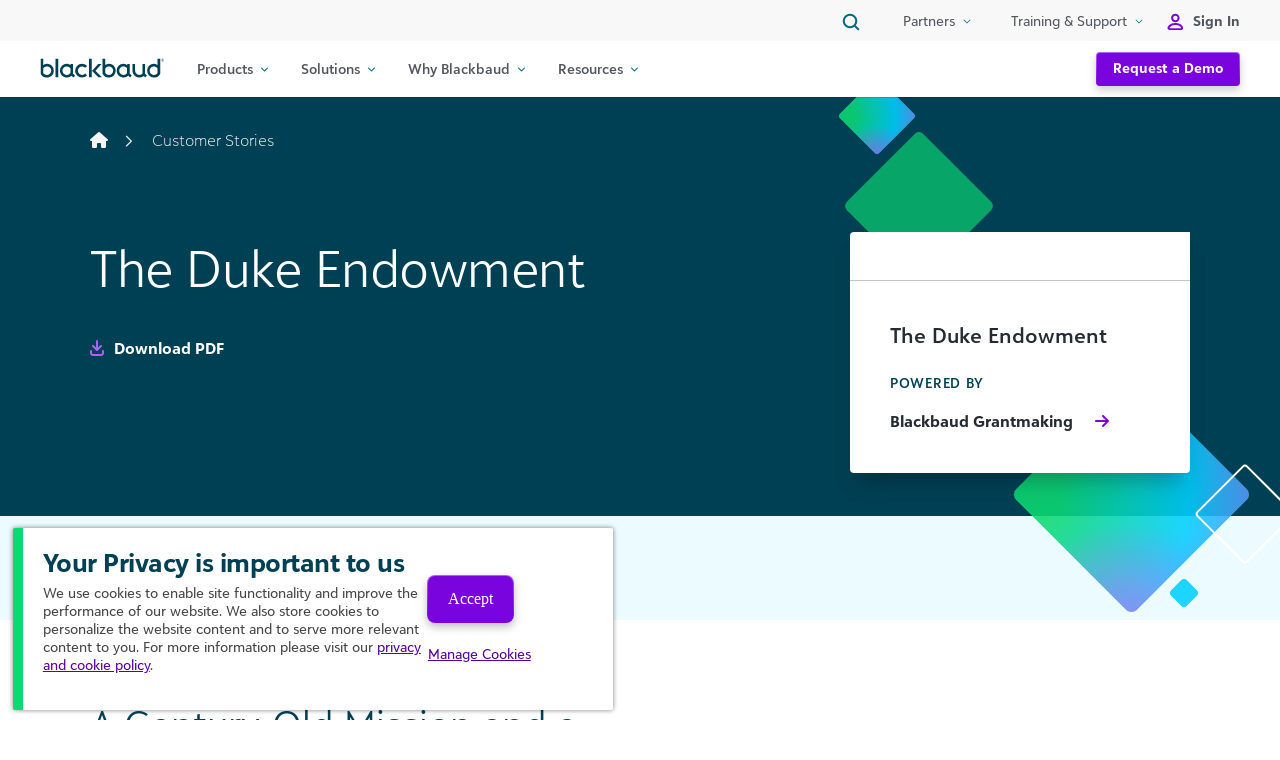

--- FILE ---
content_type: text/html; charset=UTF-8
request_url: https://www.blackbaud.ca/customer-stories/the-duke-endowment
body_size: 51383
content:
<!DOCTYPE html>
<html lang="en-US">
<head>
	<meta charset="UTF-8"><script type="text/javascript">(window.NREUM||(NREUM={})).init={privacy:{cookies_enabled:true},ajax:{deny_list:["bam.nr-data.net"]},feature_flags:["soft_nav"],distributed_tracing:{enabled:true}};(window.NREUM||(NREUM={})).loader_config={agentID:"594420296",accountID:"3998279",trustKey:"66686",xpid:"Vw8OWVRUARAFXVBTDgEDXlE=",licenseKey:"NRJS-9191faf768c54a672d0",applicationID:"591190485",browserID:"594420296"};;/*! For license information please see nr-loader-spa-1.308.0.min.js.LICENSE.txt */
(()=>{var e,t,r={384:(e,t,r)=>{"use strict";r.d(t,{NT:()=>a,US:()=>u,Zm:()=>o,bQ:()=>d,dV:()=>c,pV:()=>l});var n=r(6154),i=r(1863),s=r(1910);const a={beacon:"bam.nr-data.net",errorBeacon:"bam.nr-data.net"};function o(){return n.gm.NREUM||(n.gm.NREUM={}),void 0===n.gm.newrelic&&(n.gm.newrelic=n.gm.NREUM),n.gm.NREUM}function c(){let e=o();return e.o||(e.o={ST:n.gm.setTimeout,SI:n.gm.setImmediate||n.gm.setInterval,CT:n.gm.clearTimeout,XHR:n.gm.XMLHttpRequest,REQ:n.gm.Request,EV:n.gm.Event,PR:n.gm.Promise,MO:n.gm.MutationObserver,FETCH:n.gm.fetch,WS:n.gm.WebSocket},(0,s.i)(...Object.values(e.o))),e}function d(e,t){let r=o();r.initializedAgents??={},t.initializedAt={ms:(0,i.t)(),date:new Date},r.initializedAgents[e]=t}function u(e,t){o()[e]=t}function l(){return function(){let e=o();const t=e.info||{};e.info={beacon:a.beacon,errorBeacon:a.errorBeacon,...t}}(),function(){let e=o();const t=e.init||{};e.init={...t}}(),c(),function(){let e=o();const t=e.loader_config||{};e.loader_config={...t}}(),o()}},782:(e,t,r)=>{"use strict";r.d(t,{T:()=>n});const n=r(860).K7.pageViewTiming},860:(e,t,r)=>{"use strict";r.d(t,{$J:()=>u,K7:()=>c,P3:()=>d,XX:()=>i,Yy:()=>o,df:()=>s,qY:()=>n,v4:()=>a});const n="events",i="jserrors",s="browser/blobs",a="rum",o="browser/logs",c={ajax:"ajax",genericEvents:"generic_events",jserrors:i,logging:"logging",metrics:"metrics",pageAction:"page_action",pageViewEvent:"page_view_event",pageViewTiming:"page_view_timing",sessionReplay:"session_replay",sessionTrace:"session_trace",softNav:"soft_navigations",spa:"spa"},d={[c.pageViewEvent]:1,[c.pageViewTiming]:2,[c.metrics]:3,[c.jserrors]:4,[c.spa]:5,[c.ajax]:6,[c.sessionTrace]:7,[c.softNav]:8,[c.sessionReplay]:9,[c.logging]:10,[c.genericEvents]:11},u={[c.pageViewEvent]:a,[c.pageViewTiming]:n,[c.ajax]:n,[c.spa]:n,[c.softNav]:n,[c.metrics]:i,[c.jserrors]:i,[c.sessionTrace]:s,[c.sessionReplay]:s,[c.logging]:o,[c.genericEvents]:"ins"}},944:(e,t,r)=>{"use strict";r.d(t,{R:()=>i});var n=r(3241);function i(e,t){"function"==typeof console.debug&&(console.debug("New Relic Warning: https://github.com/newrelic/newrelic-browser-agent/blob/main/docs/warning-codes.md#".concat(e),t),(0,n.W)({agentIdentifier:null,drained:null,type:"data",name:"warn",feature:"warn",data:{code:e,secondary:t}}))}},993:(e,t,r)=>{"use strict";r.d(t,{A$:()=>s,ET:()=>a,TZ:()=>o,p_:()=>i});var n=r(860);const i={ERROR:"ERROR",WARN:"WARN",INFO:"INFO",DEBUG:"DEBUG",TRACE:"TRACE"},s={OFF:0,ERROR:1,WARN:2,INFO:3,DEBUG:4,TRACE:5},a="log",o=n.K7.logging},1541:(e,t,r)=>{"use strict";r.d(t,{U:()=>i,f:()=>n});const n={MFE:"MFE",BA:"BA"};function i(e,t){if(2!==t?.harvestEndpointVersion)return{};const r=t.agentRef.runtime.appMetadata.agents[0].entityGuid;return e?{"source.id":e.id,"source.name":e.name,"source.type":e.type,"parent.id":e.parent?.id||r,"parent.type":e.parent?.type||n.BA}:{"entity.guid":r,appId:t.agentRef.info.applicationID}}},1687:(e,t,r)=>{"use strict";r.d(t,{Ak:()=>d,Ze:()=>h,x3:()=>u});var n=r(3241),i=r(7836),s=r(3606),a=r(860),o=r(2646);const c={};function d(e,t){const r={staged:!1,priority:a.P3[t]||0};l(e),c[e].get(t)||c[e].set(t,r)}function u(e,t){e&&c[e]&&(c[e].get(t)&&c[e].delete(t),p(e,t,!1),c[e].size&&f(e))}function l(e){if(!e)throw new Error("agentIdentifier required");c[e]||(c[e]=new Map)}function h(e="",t="feature",r=!1){if(l(e),!e||!c[e].get(t)||r)return p(e,t);c[e].get(t).staged=!0,f(e)}function f(e){const t=Array.from(c[e]);t.every(([e,t])=>t.staged)&&(t.sort((e,t)=>e[1].priority-t[1].priority),t.forEach(([t])=>{c[e].delete(t),p(e,t)}))}function p(e,t,r=!0){const a=e?i.ee.get(e):i.ee,c=s.i.handlers;if(!a.aborted&&a.backlog&&c){if((0,n.W)({agentIdentifier:e,type:"lifecycle",name:"drain",feature:t}),r){const e=a.backlog[t],r=c[t];if(r){for(let t=0;e&&t<e.length;++t)g(e[t],r);Object.entries(r).forEach(([e,t])=>{Object.values(t||{}).forEach(t=>{t[0]?.on&&t[0]?.context()instanceof o.y&&t[0].on(e,t[1])})})}}a.isolatedBacklog||delete c[t],a.backlog[t]=null,a.emit("drain-"+t,[])}}function g(e,t){var r=e[1];Object.values(t[r]||{}).forEach(t=>{var r=e[0];if(t[0]===r){var n=t[1],i=e[3],s=e[2];n.apply(i,s)}})}},1738:(e,t,r)=>{"use strict";r.d(t,{U:()=>f,Y:()=>h});var n=r(3241),i=r(9908),s=r(1863),a=r(944),o=r(5701),c=r(3969),d=r(8362),u=r(860),l=r(4261);function h(e,t,r,s){const h=s||r;!h||h[e]&&h[e]!==d.d.prototype[e]||(h[e]=function(){(0,i.p)(c.xV,["API/"+e+"/called"],void 0,u.K7.metrics,r.ee),(0,n.W)({agentIdentifier:r.agentIdentifier,drained:!!o.B?.[r.agentIdentifier],type:"data",name:"api",feature:l.Pl+e,data:{}});try{return t.apply(this,arguments)}catch(e){(0,a.R)(23,e)}})}function f(e,t,r,n,a){const o=e.info;null===r?delete o.jsAttributes[t]:o.jsAttributes[t]=r,(a||null===r)&&(0,i.p)(l.Pl+n,[(0,s.t)(),t,r],void 0,"session",e.ee)}},1741:(e,t,r)=>{"use strict";r.d(t,{W:()=>s});var n=r(944),i=r(4261);class s{#e(e,...t){if(this[e]!==s.prototype[e])return this[e](...t);(0,n.R)(35,e)}addPageAction(e,t){return this.#e(i.hG,e,t)}register(e){return this.#e(i.eY,e)}recordCustomEvent(e,t){return this.#e(i.fF,e,t)}setPageViewName(e,t){return this.#e(i.Fw,e,t)}setCustomAttribute(e,t,r){return this.#e(i.cD,e,t,r)}noticeError(e,t){return this.#e(i.o5,e,t)}setUserId(e,t=!1){return this.#e(i.Dl,e,t)}setApplicationVersion(e){return this.#e(i.nb,e)}setErrorHandler(e){return this.#e(i.bt,e)}addRelease(e,t){return this.#e(i.k6,e,t)}log(e,t){return this.#e(i.$9,e,t)}start(){return this.#e(i.d3)}finished(e){return this.#e(i.BL,e)}recordReplay(){return this.#e(i.CH)}pauseReplay(){return this.#e(i.Tb)}addToTrace(e){return this.#e(i.U2,e)}setCurrentRouteName(e){return this.#e(i.PA,e)}interaction(e){return this.#e(i.dT,e)}wrapLogger(e,t,r){return this.#e(i.Wb,e,t,r)}measure(e,t){return this.#e(i.V1,e,t)}consent(e){return this.#e(i.Pv,e)}}},1863:(e,t,r)=>{"use strict";function n(){return Math.floor(performance.now())}r.d(t,{t:()=>n})},1910:(e,t,r)=>{"use strict";r.d(t,{i:()=>s});var n=r(944);const i=new Map;function s(...e){return e.every(e=>{if(i.has(e))return i.get(e);const t="function"==typeof e?e.toString():"",r=t.includes("[native code]"),s=t.includes("nrWrapper");return r||s||(0,n.R)(64,e?.name||t),i.set(e,r),r})}},2555:(e,t,r)=>{"use strict";r.d(t,{D:()=>o,f:()=>a});var n=r(384),i=r(8122);const s={beacon:n.NT.beacon,errorBeacon:n.NT.errorBeacon,licenseKey:void 0,applicationID:void 0,sa:void 0,queueTime:void 0,applicationTime:void 0,ttGuid:void 0,user:void 0,account:void 0,product:void 0,extra:void 0,jsAttributes:{},userAttributes:void 0,atts:void 0,transactionName:void 0,tNamePlain:void 0};function a(e){try{return!!e.licenseKey&&!!e.errorBeacon&&!!e.applicationID}catch(e){return!1}}const o=e=>(0,i.a)(e,s)},2614:(e,t,r)=>{"use strict";r.d(t,{BB:()=>a,H3:()=>n,g:()=>d,iL:()=>c,tS:()=>o,uh:()=>i,wk:()=>s});const n="NRBA",i="SESSION",s=144e5,a=18e5,o={STARTED:"session-started",PAUSE:"session-pause",RESET:"session-reset",RESUME:"session-resume",UPDATE:"session-update"},c={SAME_TAB:"same-tab",CROSS_TAB:"cross-tab"},d={OFF:0,FULL:1,ERROR:2}},2646:(e,t,r)=>{"use strict";r.d(t,{y:()=>n});class n{constructor(e){this.contextId=e}}},2843:(e,t,r)=>{"use strict";r.d(t,{G:()=>s,u:()=>i});var n=r(3878);function i(e,t=!1,r,i){(0,n.DD)("visibilitychange",function(){if(t)return void("hidden"===document.visibilityState&&e());e(document.visibilityState)},r,i)}function s(e,t,r){(0,n.sp)("pagehide",e,t,r)}},3241:(e,t,r)=>{"use strict";r.d(t,{W:()=>s});var n=r(6154);const i="newrelic";function s(e={}){try{n.gm.dispatchEvent(new CustomEvent(i,{detail:e}))}catch(e){}}},3304:(e,t,r)=>{"use strict";r.d(t,{A:()=>s});var n=r(7836);const i=()=>{const e=new WeakSet;return(t,r)=>{if("object"==typeof r&&null!==r){if(e.has(r))return;e.add(r)}return r}};function s(e){try{return JSON.stringify(e,i())??""}catch(e){try{n.ee.emit("internal-error",[e])}catch(e){}return""}}},3333:(e,t,r)=>{"use strict";r.d(t,{$v:()=>u,TZ:()=>n,Xh:()=>c,Zp:()=>i,kd:()=>d,mq:()=>o,nf:()=>a,qN:()=>s});const n=r(860).K7.genericEvents,i=["auxclick","click","copy","keydown","paste","scrollend"],s=["focus","blur"],a=4,o=1e3,c=2e3,d=["PageAction","UserAction","BrowserPerformance"],u={RESOURCES:"experimental.resources",REGISTER:"register"}},3434:(e,t,r)=>{"use strict";r.d(t,{Jt:()=>s,YM:()=>d});var n=r(7836),i=r(5607);const s="nr@original:".concat(i.W),a=50;var o=Object.prototype.hasOwnProperty,c=!1;function d(e,t){return e||(e=n.ee),r.inPlace=function(e,t,n,i,s){n||(n="");const a="-"===n.charAt(0);for(let o=0;o<t.length;o++){const c=t[o],d=e[c];l(d)||(e[c]=r(d,a?c+n:n,i,c,s))}},r.flag=s,r;function r(t,r,n,c,d){return l(t)?t:(r||(r=""),nrWrapper[s]=t,function(e,t,r){if(Object.defineProperty&&Object.keys)try{return Object.keys(e).forEach(function(r){Object.defineProperty(t,r,{get:function(){return e[r]},set:function(t){return e[r]=t,t}})}),t}catch(e){u([e],r)}for(var n in e)o.call(e,n)&&(t[n]=e[n])}(t,nrWrapper,e),nrWrapper);function nrWrapper(){var s,o,l,h;let f;try{o=this,s=[...arguments],l="function"==typeof n?n(s,o):n||{}}catch(t){u([t,"",[s,o,c],l],e)}i(r+"start",[s,o,c],l,d);const p=performance.now();let g;try{return h=t.apply(o,s),g=performance.now(),h}catch(e){throw g=performance.now(),i(r+"err",[s,o,e],l,d),f=e,f}finally{const e=g-p,t={start:p,end:g,duration:e,isLongTask:e>=a,methodName:c,thrownError:f};t.isLongTask&&i("long-task",[t,o],l,d),i(r+"end",[s,o,h],l,d)}}}function i(r,n,i,s){if(!c||t){var a=c;c=!0;try{e.emit(r,n,i,t,s)}catch(t){u([t,r,n,i],e)}c=a}}}function u(e,t){t||(t=n.ee);try{t.emit("internal-error",e)}catch(e){}}function l(e){return!(e&&"function"==typeof e&&e.apply&&!e[s])}},3606:(e,t,r)=>{"use strict";r.d(t,{i:()=>s});var n=r(9908);s.on=a;var i=s.handlers={};function s(e,t,r,s){a(s||n.d,i,e,t,r)}function a(e,t,r,i,s){s||(s="feature"),e||(e=n.d);var a=t[s]=t[s]||{};(a[r]=a[r]||[]).push([e,i])}},3738:(e,t,r)=>{"use strict";r.d(t,{He:()=>i,Kp:()=>o,Lc:()=>d,Rz:()=>u,TZ:()=>n,bD:()=>s,d3:()=>a,jx:()=>l,sl:()=>h,uP:()=>c});const n=r(860).K7.sessionTrace,i="bstResource",s="resource",a="-start",o="-end",c="fn"+a,d="fn"+o,u="pushState",l=1e3,h=3e4},3785:(e,t,r)=>{"use strict";r.d(t,{R:()=>c,b:()=>d});var n=r(9908),i=r(1863),s=r(860),a=r(3969),o=r(993);function c(e,t,r={},c=o.p_.INFO,d=!0,u,l=(0,i.t)()){(0,n.p)(a.xV,["API/logging/".concat(c.toLowerCase(),"/called")],void 0,s.K7.metrics,e),(0,n.p)(o.ET,[l,t,r,c,d,u],void 0,s.K7.logging,e)}function d(e){return"string"==typeof e&&Object.values(o.p_).some(t=>t===e.toUpperCase().trim())}},3878:(e,t,r)=>{"use strict";function n(e,t){return{capture:e,passive:!1,signal:t}}function i(e,t,r=!1,i){window.addEventListener(e,t,n(r,i))}function s(e,t,r=!1,i){document.addEventListener(e,t,n(r,i))}r.d(t,{DD:()=>s,jT:()=>n,sp:()=>i})},3962:(e,t,r)=>{"use strict";r.d(t,{AM:()=>a,O2:()=>l,OV:()=>s,Qu:()=>h,TZ:()=>c,ih:()=>f,pP:()=>o,t1:()=>u,tC:()=>i,wD:()=>d});var n=r(860);const i=["click","keydown","submit"],s="popstate",a="api",o="initialPageLoad",c=n.K7.softNav,d=5e3,u=500,l={INITIAL_PAGE_LOAD:"",ROUTE_CHANGE:1,UNSPECIFIED:2},h={INTERACTION:1,AJAX:2,CUSTOM_END:3,CUSTOM_TRACER:4},f={IP:"in progress",PF:"pending finish",FIN:"finished",CAN:"cancelled"}},3969:(e,t,r)=>{"use strict";r.d(t,{TZ:()=>n,XG:()=>o,rs:()=>i,xV:()=>a,z_:()=>s});const n=r(860).K7.metrics,i="sm",s="cm",a="storeSupportabilityMetrics",o="storeEventMetrics"},4234:(e,t,r)=>{"use strict";r.d(t,{W:()=>s});var n=r(7836),i=r(1687);class s{constructor(e,t){this.agentIdentifier=e,this.ee=n.ee.get(e),this.featureName=t,this.blocked=!1}deregisterDrain(){(0,i.x3)(this.agentIdentifier,this.featureName)}}},4261:(e,t,r)=>{"use strict";r.d(t,{$9:()=>u,BL:()=>c,CH:()=>p,Dl:()=>R,Fw:()=>w,PA:()=>v,Pl:()=>n,Pv:()=>A,Tb:()=>h,U2:()=>a,V1:()=>E,Wb:()=>T,bt:()=>y,cD:()=>b,d3:()=>x,dT:()=>d,eY:()=>g,fF:()=>f,hG:()=>s,hw:()=>i,k6:()=>o,nb:()=>m,o5:()=>l});const n="api-",i=n+"ixn-",s="addPageAction",a="addToTrace",o="addRelease",c="finished",d="interaction",u="log",l="noticeError",h="pauseReplay",f="recordCustomEvent",p="recordReplay",g="register",m="setApplicationVersion",v="setCurrentRouteName",b="setCustomAttribute",y="setErrorHandler",w="setPageViewName",R="setUserId",x="start",T="wrapLogger",E="measure",A="consent"},5205:(e,t,r)=>{"use strict";r.d(t,{j:()=>S});var n=r(384),i=r(1741);var s=r(2555),a=r(3333);const o=e=>{if(!e||"string"!=typeof e)return!1;try{document.createDocumentFragment().querySelector(e)}catch{return!1}return!0};var c=r(2614),d=r(944),u=r(8122);const l="[data-nr-mask]",h=e=>(0,u.a)(e,(()=>{const e={feature_flags:[],experimental:{allow_registered_children:!1,resources:!1},mask_selector:"*",block_selector:"[data-nr-block]",mask_input_options:{color:!1,date:!1,"datetime-local":!1,email:!1,month:!1,number:!1,range:!1,search:!1,tel:!1,text:!1,time:!1,url:!1,week:!1,textarea:!1,select:!1,password:!0}};return{ajax:{deny_list:void 0,block_internal:!0,enabled:!0,autoStart:!0},api:{get allow_registered_children(){return e.feature_flags.includes(a.$v.REGISTER)||e.experimental.allow_registered_children},set allow_registered_children(t){e.experimental.allow_registered_children=t},duplicate_registered_data:!1},browser_consent_mode:{enabled:!1},distributed_tracing:{enabled:void 0,exclude_newrelic_header:void 0,cors_use_newrelic_header:void 0,cors_use_tracecontext_headers:void 0,allowed_origins:void 0},get feature_flags(){return e.feature_flags},set feature_flags(t){e.feature_flags=t},generic_events:{enabled:!0,autoStart:!0},harvest:{interval:30},jserrors:{enabled:!0,autoStart:!0},logging:{enabled:!0,autoStart:!0},metrics:{enabled:!0,autoStart:!0},obfuscate:void 0,page_action:{enabled:!0},page_view_event:{enabled:!0,autoStart:!0},page_view_timing:{enabled:!0,autoStart:!0},performance:{capture_marks:!1,capture_measures:!1,capture_detail:!0,resources:{get enabled(){return e.feature_flags.includes(a.$v.RESOURCES)||e.experimental.resources},set enabled(t){e.experimental.resources=t},asset_types:[],first_party_domains:[],ignore_newrelic:!0}},privacy:{cookies_enabled:!0},proxy:{assets:void 0,beacon:void 0},session:{expiresMs:c.wk,inactiveMs:c.BB},session_replay:{autoStart:!0,enabled:!1,preload:!1,sampling_rate:10,error_sampling_rate:100,collect_fonts:!1,inline_images:!1,fix_stylesheets:!0,mask_all_inputs:!0,get mask_text_selector(){return e.mask_selector},set mask_text_selector(t){o(t)?e.mask_selector="".concat(t,",").concat(l):""===t||null===t?e.mask_selector=l:(0,d.R)(5,t)},get block_class(){return"nr-block"},get ignore_class(){return"nr-ignore"},get mask_text_class(){return"nr-mask"},get block_selector(){return e.block_selector},set block_selector(t){o(t)?e.block_selector+=",".concat(t):""!==t&&(0,d.R)(6,t)},get mask_input_options(){return e.mask_input_options},set mask_input_options(t){t&&"object"==typeof t?e.mask_input_options={...t,password:!0}:(0,d.R)(7,t)}},session_trace:{enabled:!0,autoStart:!0},soft_navigations:{enabled:!0,autoStart:!0},spa:{enabled:!0,autoStart:!0},ssl:void 0,user_actions:{enabled:!0,elementAttributes:["id","className","tagName","type"]}}})());var f=r(6154),p=r(9324);let g=0;const m={buildEnv:p.F3,distMethod:p.Xs,version:p.xv,originTime:f.WN},v={consented:!1},b={appMetadata:{},get consented(){return this.session?.state?.consent||v.consented},set consented(e){v.consented=e},customTransaction:void 0,denyList:void 0,disabled:!1,harvester:void 0,isolatedBacklog:!1,isRecording:!1,loaderType:void 0,maxBytes:3e4,obfuscator:void 0,onerror:void 0,ptid:void 0,releaseIds:{},session:void 0,timeKeeper:void 0,registeredEntities:[],jsAttributesMetadata:{bytes:0},get harvestCount(){return++g}},y=e=>{const t=(0,u.a)(e,b),r=Object.keys(m).reduce((e,t)=>(e[t]={value:m[t],writable:!1,configurable:!0,enumerable:!0},e),{});return Object.defineProperties(t,r)};var w=r(5701);const R=e=>{const t=e.startsWith("http");e+="/",r.p=t?e:"https://"+e};var x=r(7836),T=r(3241);const E={accountID:void 0,trustKey:void 0,agentID:void 0,licenseKey:void 0,applicationID:void 0,xpid:void 0},A=e=>(0,u.a)(e,E),_=new Set;function S(e,t={},r,a){let{init:o,info:c,loader_config:d,runtime:u={},exposed:l=!0}=t;if(!c){const e=(0,n.pV)();o=e.init,c=e.info,d=e.loader_config}e.init=h(o||{}),e.loader_config=A(d||{}),c.jsAttributes??={},f.bv&&(c.jsAttributes.isWorker=!0),e.info=(0,s.D)(c);const p=e.init,g=[c.beacon,c.errorBeacon];_.has(e.agentIdentifier)||(p.proxy.assets&&(R(p.proxy.assets),g.push(p.proxy.assets)),p.proxy.beacon&&g.push(p.proxy.beacon),e.beacons=[...g],function(e){const t=(0,n.pV)();Object.getOwnPropertyNames(i.W.prototype).forEach(r=>{const n=i.W.prototype[r];if("function"!=typeof n||"constructor"===n)return;let s=t[r];e[r]&&!1!==e.exposed&&"micro-agent"!==e.runtime?.loaderType&&(t[r]=(...t)=>{const n=e[r](...t);return s?s(...t):n})})}(e),(0,n.US)("activatedFeatures",w.B)),u.denyList=[...p.ajax.deny_list||[],...p.ajax.block_internal?g:[]],u.ptid=e.agentIdentifier,u.loaderType=r,e.runtime=y(u),_.has(e.agentIdentifier)||(e.ee=x.ee.get(e.agentIdentifier),e.exposed=l,(0,T.W)({agentIdentifier:e.agentIdentifier,drained:!!w.B?.[e.agentIdentifier],type:"lifecycle",name:"initialize",feature:void 0,data:e.config})),_.add(e.agentIdentifier)}},5270:(e,t,r)=>{"use strict";r.d(t,{Aw:()=>a,SR:()=>s,rF:()=>o});var n=r(384),i=r(7767);function s(e){return!!(0,n.dV)().o.MO&&(0,i.V)(e)&&!0===e?.session_trace.enabled}function a(e){return!0===e?.session_replay.preload&&s(e)}function o(e,t){try{if("string"==typeof t?.type){if("password"===t.type.toLowerCase())return"*".repeat(e?.length||0);if(void 0!==t?.dataset?.nrUnmask||t?.classList?.contains("nr-unmask"))return e}}catch(e){}return"string"==typeof e?e.replace(/[\S]/g,"*"):"*".repeat(e?.length||0)}},5289:(e,t,r)=>{"use strict";r.d(t,{GG:()=>a,Qr:()=>c,sB:()=>o});var n=r(3878),i=r(6389);function s(){return"undefined"==typeof document||"complete"===document.readyState}function a(e,t){if(s())return e();const r=(0,i.J)(e),a=setInterval(()=>{s()&&(clearInterval(a),r())},500);(0,n.sp)("load",r,t)}function o(e){if(s())return e();(0,n.DD)("DOMContentLoaded",e)}function c(e){if(s())return e();(0,n.sp)("popstate",e)}},5607:(e,t,r)=>{"use strict";r.d(t,{W:()=>n});const n=(0,r(9566).bz)()},5701:(e,t,r)=>{"use strict";r.d(t,{B:()=>s,t:()=>a});var n=r(3241);const i=new Set,s={};function a(e,t){const r=t.agentIdentifier;s[r]??={},e&&"object"==typeof e&&(i.has(r)||(t.ee.emit("rumresp",[e]),s[r]=e,i.add(r),(0,n.W)({agentIdentifier:r,loaded:!0,drained:!0,type:"lifecycle",name:"load",feature:void 0,data:e})))}},6154:(e,t,r)=>{"use strict";r.d(t,{OF:()=>d,RI:()=>i,WN:()=>h,bv:()=>s,eN:()=>f,gm:()=>a,lR:()=>l,m:()=>c,mw:()=>o,sb:()=>u});var n=r(1863);const i="undefined"!=typeof window&&!!window.document,s="undefined"!=typeof WorkerGlobalScope&&("undefined"!=typeof self&&self instanceof WorkerGlobalScope&&self.navigator instanceof WorkerNavigator||"undefined"!=typeof globalThis&&globalThis instanceof WorkerGlobalScope&&globalThis.navigator instanceof WorkerNavigator),a=i?window:"undefined"!=typeof WorkerGlobalScope&&("undefined"!=typeof self&&self instanceof WorkerGlobalScope&&self||"undefined"!=typeof globalThis&&globalThis instanceof WorkerGlobalScope&&globalThis),o=Boolean("hidden"===a?.document?.visibilityState),c=""+a?.location,d=/iPad|iPhone|iPod/.test(a.navigator?.userAgent),u=d&&"undefined"==typeof SharedWorker,l=(()=>{const e=a.navigator?.userAgent?.match(/Firefox[/\s](\d+\.\d+)/);return Array.isArray(e)&&e.length>=2?+e[1]:0})(),h=Date.now()-(0,n.t)(),f=()=>"undefined"!=typeof PerformanceNavigationTiming&&a?.performance?.getEntriesByType("navigation")?.[0]?.responseStart},6344:(e,t,r)=>{"use strict";r.d(t,{BB:()=>u,Qb:()=>l,TZ:()=>i,Ug:()=>a,Vh:()=>s,_s:()=>o,bc:()=>d,yP:()=>c});var n=r(2614);const i=r(860).K7.sessionReplay,s="errorDuringReplay",a=.12,o={DomContentLoaded:0,Load:1,FullSnapshot:2,IncrementalSnapshot:3,Meta:4,Custom:5},c={[n.g.ERROR]:15e3,[n.g.FULL]:3e5,[n.g.OFF]:0},d={RESET:{message:"Session was reset",sm:"Reset"},IMPORT:{message:"Recorder failed to import",sm:"Import"},TOO_MANY:{message:"429: Too Many Requests",sm:"Too-Many"},TOO_BIG:{message:"Payload was too large",sm:"Too-Big"},CROSS_TAB:{message:"Session Entity was set to OFF on another tab",sm:"Cross-Tab"},ENTITLEMENTS:{message:"Session Replay is not allowed and will not be started",sm:"Entitlement"}},u=5e3,l={API:"api",RESUME:"resume",SWITCH_TO_FULL:"switchToFull",INITIALIZE:"initialize",PRELOAD:"preload"}},6389:(e,t,r)=>{"use strict";function n(e,t=500,r={}){const n=r?.leading||!1;let i;return(...r)=>{n&&void 0===i&&(e.apply(this,r),i=setTimeout(()=>{i=clearTimeout(i)},t)),n||(clearTimeout(i),i=setTimeout(()=>{e.apply(this,r)},t))}}function i(e){let t=!1;return(...r)=>{t||(t=!0,e.apply(this,r))}}r.d(t,{J:()=>i,s:()=>n})},6630:(e,t,r)=>{"use strict";r.d(t,{T:()=>n});const n=r(860).K7.pageViewEvent},6774:(e,t,r)=>{"use strict";r.d(t,{T:()=>n});const n=r(860).K7.jserrors},7295:(e,t,r)=>{"use strict";r.d(t,{Xv:()=>a,gX:()=>i,iW:()=>s});var n=[];function i(e){if(!e||s(e))return!1;if(0===n.length)return!0;if("*"===n[0].hostname)return!1;for(var t=0;t<n.length;t++){var r=n[t];if(r.hostname.test(e.hostname)&&r.pathname.test(e.pathname))return!1}return!0}function s(e){return void 0===e.hostname}function a(e){if(n=[],e&&e.length)for(var t=0;t<e.length;t++){let r=e[t];if(!r)continue;if("*"===r)return void(n=[{hostname:"*"}]);0===r.indexOf("http://")?r=r.substring(7):0===r.indexOf("https://")&&(r=r.substring(8));const i=r.indexOf("/");let s,a;i>0?(s=r.substring(0,i),a=r.substring(i)):(s=r,a="*");let[c]=s.split(":");n.push({hostname:o(c),pathname:o(a,!0)})}}function o(e,t=!1){const r=e.replace(/[.+?^${}()|[\]\\]/g,e=>"\\"+e).replace(/\*/g,".*?");return new RegExp((t?"^":"")+r+"$")}},7485:(e,t,r)=>{"use strict";r.d(t,{D:()=>i});var n=r(6154);function i(e){if(0===(e||"").indexOf("data:"))return{protocol:"data"};try{const t=new URL(e,location.href),r={port:t.port,hostname:t.hostname,pathname:t.pathname,search:t.search,protocol:t.protocol.slice(0,t.protocol.indexOf(":")),sameOrigin:t.protocol===n.gm?.location?.protocol&&t.host===n.gm?.location?.host};return r.port&&""!==r.port||("http:"===t.protocol&&(r.port="80"),"https:"===t.protocol&&(r.port="443")),r.pathname&&""!==r.pathname?r.pathname.startsWith("/")||(r.pathname="/".concat(r.pathname)):r.pathname="/",r}catch(e){return{}}}},7699:(e,t,r)=>{"use strict";r.d(t,{It:()=>s,KC:()=>o,No:()=>i,qh:()=>a});var n=r(860);const i=16e3,s=1e6,a="SESSION_ERROR",o={[n.K7.logging]:!0,[n.K7.genericEvents]:!1,[n.K7.jserrors]:!1,[n.K7.ajax]:!1}},7767:(e,t,r)=>{"use strict";r.d(t,{V:()=>i});var n=r(6154);const i=e=>n.RI&&!0===e?.privacy.cookies_enabled},7836:(e,t,r)=>{"use strict";r.d(t,{P:()=>o,ee:()=>c});var n=r(384),i=r(8990),s=r(2646),a=r(5607);const o="nr@context:".concat(a.W),c=function e(t,r){var n={},a={},u={},l=!1;try{l=16===r.length&&d.initializedAgents?.[r]?.runtime.isolatedBacklog}catch(e){}var h={on:p,addEventListener:p,removeEventListener:function(e,t){var r=n[e];if(!r)return;for(var i=0;i<r.length;i++)r[i]===t&&r.splice(i,1)},emit:function(e,r,n,i,s){!1!==s&&(s=!0);if(c.aborted&&!i)return;t&&s&&t.emit(e,r,n);var o=f(n);g(e).forEach(e=>{e.apply(o,r)});var d=v()[a[e]];d&&d.push([h,e,r,o]);return o},get:m,listeners:g,context:f,buffer:function(e,t){const r=v();if(t=t||"feature",h.aborted)return;Object.entries(e||{}).forEach(([e,n])=>{a[n]=t,t in r||(r[t]=[])})},abort:function(){h._aborted=!0,Object.keys(h.backlog).forEach(e=>{delete h.backlog[e]})},isBuffering:function(e){return!!v()[a[e]]},debugId:r,backlog:l?{}:t&&"object"==typeof t.backlog?t.backlog:{},isolatedBacklog:l};return Object.defineProperty(h,"aborted",{get:()=>{let e=h._aborted||!1;return e||(t&&(e=t.aborted),e)}}),h;function f(e){return e&&e instanceof s.y?e:e?(0,i.I)(e,o,()=>new s.y(o)):new s.y(o)}function p(e,t){n[e]=g(e).concat(t)}function g(e){return n[e]||[]}function m(t){return u[t]=u[t]||e(h,t)}function v(){return h.backlog}}(void 0,"globalEE"),d=(0,n.Zm)();d.ee||(d.ee=c)},8122:(e,t,r)=>{"use strict";r.d(t,{a:()=>i});var n=r(944);function i(e,t){try{if(!e||"object"!=typeof e)return(0,n.R)(3);if(!t||"object"!=typeof t)return(0,n.R)(4);const r=Object.create(Object.getPrototypeOf(t),Object.getOwnPropertyDescriptors(t)),s=0===Object.keys(r).length?e:r;for(let a in s)if(void 0!==e[a])try{if(null===e[a]){r[a]=null;continue}Array.isArray(e[a])&&Array.isArray(t[a])?r[a]=Array.from(new Set([...e[a],...t[a]])):"object"==typeof e[a]&&"object"==typeof t[a]?r[a]=i(e[a],t[a]):r[a]=e[a]}catch(e){r[a]||(0,n.R)(1,e)}return r}catch(e){(0,n.R)(2,e)}}},8139:(e,t,r)=>{"use strict";r.d(t,{u:()=>h});var n=r(7836),i=r(3434),s=r(8990),a=r(6154);const o={},c=a.gm.XMLHttpRequest,d="addEventListener",u="removeEventListener",l="nr@wrapped:".concat(n.P);function h(e){var t=function(e){return(e||n.ee).get("events")}(e);if(o[t.debugId]++)return t;o[t.debugId]=1;var r=(0,i.YM)(t,!0);function h(e){r.inPlace(e,[d,u],"-",p)}function p(e,t){return e[1]}return"getPrototypeOf"in Object&&(a.RI&&f(document,h),c&&f(c.prototype,h),f(a.gm,h)),t.on(d+"-start",function(e,t){var n=e[1];if(null!==n&&("function"==typeof n||"object"==typeof n)&&"newrelic"!==e[0]){var i=(0,s.I)(n,l,function(){var e={object:function(){if("function"!=typeof n.handleEvent)return;return n.handleEvent.apply(n,arguments)},function:n}[typeof n];return e?r(e,"fn-",null,e.name||"anonymous"):n});this.wrapped=e[1]=i}}),t.on(u+"-start",function(e){e[1]=this.wrapped||e[1]}),t}function f(e,t,...r){let n=e;for(;"object"==typeof n&&!Object.prototype.hasOwnProperty.call(n,d);)n=Object.getPrototypeOf(n);n&&t(n,...r)}},8362:(e,t,r)=>{"use strict";r.d(t,{d:()=>s});var n=r(9566),i=r(1741);class s extends i.W{agentIdentifier=(0,n.LA)(16)}},8374:(e,t,r)=>{r.nc=(()=>{try{return document?.currentScript?.nonce}catch(e){}return""})()},8990:(e,t,r)=>{"use strict";r.d(t,{I:()=>i});var n=Object.prototype.hasOwnProperty;function i(e,t,r){if(n.call(e,t))return e[t];var i=r();if(Object.defineProperty&&Object.keys)try{return Object.defineProperty(e,t,{value:i,writable:!0,enumerable:!1}),i}catch(e){}return e[t]=i,i}},9119:(e,t,r)=>{"use strict";r.d(t,{L:()=>s});var n=/([^?#]*)[^#]*(#[^?]*|$).*/,i=/([^?#]*)().*/;function s(e,t){return e?e.replace(t?n:i,"$1$2"):e}},9300:(e,t,r)=>{"use strict";r.d(t,{T:()=>n});const n=r(860).K7.ajax},9324:(e,t,r)=>{"use strict";r.d(t,{AJ:()=>a,F3:()=>i,Xs:()=>s,Yq:()=>o,xv:()=>n});const n="1.308.0",i="PROD",s="CDN",a="@newrelic/rrweb",o="1.0.1"},9566:(e,t,r)=>{"use strict";r.d(t,{LA:()=>o,ZF:()=>c,bz:()=>a,el:()=>d});var n=r(6154);const i="xxxxxxxx-xxxx-4xxx-yxxx-xxxxxxxxxxxx";function s(e,t){return e?15&e[t]:16*Math.random()|0}function a(){const e=n.gm?.crypto||n.gm?.msCrypto;let t,r=0;return e&&e.getRandomValues&&(t=e.getRandomValues(new Uint8Array(30))),i.split("").map(e=>"x"===e?s(t,r++).toString(16):"y"===e?(3&s()|8).toString(16):e).join("")}function o(e){const t=n.gm?.crypto||n.gm?.msCrypto;let r,i=0;t&&t.getRandomValues&&(r=t.getRandomValues(new Uint8Array(e)));const a=[];for(var o=0;o<e;o++)a.push(s(r,i++).toString(16));return a.join("")}function c(){return o(16)}function d(){return o(32)}},9908:(e,t,r)=>{"use strict";r.d(t,{d:()=>n,p:()=>i});var n=r(7836).ee.get("handle");function i(e,t,r,i,s){s?(s.buffer([e],i),s.emit(e,t,r)):(n.buffer([e],i),n.emit(e,t,r))}}},n={};function i(e){var t=n[e];if(void 0!==t)return t.exports;var s=n[e]={exports:{}};return r[e](s,s.exports,i),s.exports}i.m=r,i.d=(e,t)=>{for(var r in t)i.o(t,r)&&!i.o(e,r)&&Object.defineProperty(e,r,{enumerable:!0,get:t[r]})},i.f={},i.e=e=>Promise.all(Object.keys(i.f).reduce((t,r)=>(i.f[r](e,t),t),[])),i.u=e=>({212:"nr-spa-compressor",249:"nr-spa-recorder",478:"nr-spa"}[e]+"-1.308.0.min.js"),i.o=(e,t)=>Object.prototype.hasOwnProperty.call(e,t),e={},t="NRBA-1.308.0.PROD:",i.l=(r,n,s,a)=>{if(e[r])e[r].push(n);else{var o,c;if(void 0!==s)for(var d=document.getElementsByTagName("script"),u=0;u<d.length;u++){var l=d[u];if(l.getAttribute("src")==r||l.getAttribute("data-webpack")==t+s){o=l;break}}if(!o){c=!0;var h={478:"sha512-RSfSVnmHk59T/uIPbdSE0LPeqcEdF4/+XhfJdBuccH5rYMOEZDhFdtnh6X6nJk7hGpzHd9Ujhsy7lZEz/ORYCQ==",249:"sha512-ehJXhmntm85NSqW4MkhfQqmeKFulra3klDyY0OPDUE+sQ3GokHlPh1pmAzuNy//3j4ac6lzIbmXLvGQBMYmrkg==",212:"sha512-B9h4CR46ndKRgMBcK+j67uSR2RCnJfGefU+A7FrgR/k42ovXy5x/MAVFiSvFxuVeEk/pNLgvYGMp1cBSK/G6Fg=="};(o=document.createElement("script")).charset="utf-8",i.nc&&o.setAttribute("nonce",i.nc),o.setAttribute("data-webpack",t+s),o.src=r,0!==o.src.indexOf(window.location.origin+"/")&&(o.crossOrigin="anonymous"),h[a]&&(o.integrity=h[a])}e[r]=[n];var f=(t,n)=>{o.onerror=o.onload=null,clearTimeout(p);var i=e[r];if(delete e[r],o.parentNode&&o.parentNode.removeChild(o),i&&i.forEach(e=>e(n)),t)return t(n)},p=setTimeout(f.bind(null,void 0,{type:"timeout",target:o}),12e4);o.onerror=f.bind(null,o.onerror),o.onload=f.bind(null,o.onload),c&&document.head.appendChild(o)}},i.r=e=>{"undefined"!=typeof Symbol&&Symbol.toStringTag&&Object.defineProperty(e,Symbol.toStringTag,{value:"Module"}),Object.defineProperty(e,"__esModule",{value:!0})},i.p="https://js-agent.newrelic.com/",(()=>{var e={38:0,788:0};i.f.j=(t,r)=>{var n=i.o(e,t)?e[t]:void 0;if(0!==n)if(n)r.push(n[2]);else{var s=new Promise((r,i)=>n=e[t]=[r,i]);r.push(n[2]=s);var a=i.p+i.u(t),o=new Error;i.l(a,r=>{if(i.o(e,t)&&(0!==(n=e[t])&&(e[t]=void 0),n)){var s=r&&("load"===r.type?"missing":r.type),a=r&&r.target&&r.target.src;o.message="Loading chunk "+t+" failed: ("+s+": "+a+")",o.name="ChunkLoadError",o.type=s,o.request=a,n[1](o)}},"chunk-"+t,t)}};var t=(t,r)=>{var n,s,[a,o,c]=r,d=0;if(a.some(t=>0!==e[t])){for(n in o)i.o(o,n)&&(i.m[n]=o[n]);if(c)c(i)}for(t&&t(r);d<a.length;d++)s=a[d],i.o(e,s)&&e[s]&&e[s][0](),e[s]=0},r=self["webpackChunk:NRBA-1.308.0.PROD"]=self["webpackChunk:NRBA-1.308.0.PROD"]||[];r.forEach(t.bind(null,0)),r.push=t.bind(null,r.push.bind(r))})(),(()=>{"use strict";i(8374);var e=i(8362),t=i(860);const r=Object.values(t.K7);var n=i(5205);var s=i(9908),a=i(1863),o=i(4261),c=i(1738);var d=i(1687),u=i(4234),l=i(5289),h=i(6154),f=i(944),p=i(5270),g=i(7767),m=i(6389),v=i(7699);class b extends u.W{constructor(e,t){super(e.agentIdentifier,t),this.agentRef=e,this.abortHandler=void 0,this.featAggregate=void 0,this.loadedSuccessfully=void 0,this.onAggregateImported=new Promise(e=>{this.loadedSuccessfully=e}),this.deferred=Promise.resolve(),!1===e.init[this.featureName].autoStart?this.deferred=new Promise((t,r)=>{this.ee.on("manual-start-all",(0,m.J)(()=>{(0,d.Ak)(e.agentIdentifier,this.featureName),t()}))}):(0,d.Ak)(e.agentIdentifier,t)}importAggregator(e,t,r={}){if(this.featAggregate)return;const n=async()=>{let n;await this.deferred;try{if((0,g.V)(e.init)){const{setupAgentSession:t}=await i.e(478).then(i.bind(i,8766));n=t(e)}}catch(e){(0,f.R)(20,e),this.ee.emit("internal-error",[e]),(0,s.p)(v.qh,[e],void 0,this.featureName,this.ee)}try{if(!this.#t(this.featureName,n,e.init))return(0,d.Ze)(this.agentIdentifier,this.featureName),void this.loadedSuccessfully(!1);const{Aggregate:i}=await t();this.featAggregate=new i(e,r),e.runtime.harvester.initializedAggregates.push(this.featAggregate),this.loadedSuccessfully(!0)}catch(e){(0,f.R)(34,e),this.abortHandler?.(),(0,d.Ze)(this.agentIdentifier,this.featureName,!0),this.loadedSuccessfully(!1),this.ee&&this.ee.abort()}};h.RI?(0,l.GG)(()=>n(),!0):n()}#t(e,r,n){if(this.blocked)return!1;switch(e){case t.K7.sessionReplay:return(0,p.SR)(n)&&!!r;case t.K7.sessionTrace:return!!r;default:return!0}}}var y=i(6630),w=i(2614),R=i(3241);class x extends b{static featureName=y.T;constructor(e){var t;super(e,y.T),this.setupInspectionEvents(e.agentIdentifier),t=e,(0,c.Y)(o.Fw,function(e,r){"string"==typeof e&&("/"!==e.charAt(0)&&(e="/"+e),t.runtime.customTransaction=(r||"http://custom.transaction")+e,(0,s.p)(o.Pl+o.Fw,[(0,a.t)()],void 0,void 0,t.ee))},t),this.importAggregator(e,()=>i.e(478).then(i.bind(i,2467)))}setupInspectionEvents(e){const t=(t,r)=>{t&&(0,R.W)({agentIdentifier:e,timeStamp:t.timeStamp,loaded:"complete"===t.target.readyState,type:"window",name:r,data:t.target.location+""})};(0,l.sB)(e=>{t(e,"DOMContentLoaded")}),(0,l.GG)(e=>{t(e,"load")}),(0,l.Qr)(e=>{t(e,"navigate")}),this.ee.on(w.tS.UPDATE,(t,r)=>{(0,R.W)({agentIdentifier:e,type:"lifecycle",name:"session",data:r})})}}var T=i(384);class E extends e.d{constructor(e){var t;(super(),h.gm)?(this.features={},(0,T.bQ)(this.agentIdentifier,this),this.desiredFeatures=new Set(e.features||[]),this.desiredFeatures.add(x),(0,n.j)(this,e,e.loaderType||"agent"),t=this,(0,c.Y)(o.cD,function(e,r,n=!1){if("string"==typeof e){if(["string","number","boolean"].includes(typeof r)||null===r)return(0,c.U)(t,e,r,o.cD,n);(0,f.R)(40,typeof r)}else(0,f.R)(39,typeof e)},t),function(e){(0,c.Y)(o.Dl,function(t,r=!1){if("string"!=typeof t&&null!==t)return void(0,f.R)(41,typeof t);const n=e.info.jsAttributes["enduser.id"];r&&null!=n&&n!==t?(0,s.p)(o.Pl+"setUserIdAndResetSession",[t],void 0,"session",e.ee):(0,c.U)(e,"enduser.id",t,o.Dl,!0)},e)}(this),function(e){(0,c.Y)(o.nb,function(t){if("string"==typeof t||null===t)return(0,c.U)(e,"application.version",t,o.nb,!1);(0,f.R)(42,typeof t)},e)}(this),function(e){(0,c.Y)(o.d3,function(){e.ee.emit("manual-start-all")},e)}(this),function(e){(0,c.Y)(o.Pv,function(t=!0){if("boolean"==typeof t){if((0,s.p)(o.Pl+o.Pv,[t],void 0,"session",e.ee),e.runtime.consented=t,t){const t=e.features.page_view_event;t.onAggregateImported.then(e=>{const r=t.featAggregate;e&&!r.sentRum&&r.sendRum()})}}else(0,f.R)(65,typeof t)},e)}(this),this.run()):(0,f.R)(21)}get config(){return{info:this.info,init:this.init,loader_config:this.loader_config,runtime:this.runtime}}get api(){return this}run(){try{const e=function(e){const t={};return r.forEach(r=>{t[r]=!!e[r]?.enabled}),t}(this.init),n=[...this.desiredFeatures];n.sort((e,r)=>t.P3[e.featureName]-t.P3[r.featureName]),n.forEach(r=>{if(!e[r.featureName]&&r.featureName!==t.K7.pageViewEvent)return;if(r.featureName===t.K7.spa)return void(0,f.R)(67);const n=function(e){switch(e){case t.K7.ajax:return[t.K7.jserrors];case t.K7.sessionTrace:return[t.K7.ajax,t.K7.pageViewEvent];case t.K7.sessionReplay:return[t.K7.sessionTrace];case t.K7.pageViewTiming:return[t.K7.pageViewEvent];default:return[]}}(r.featureName).filter(e=>!(e in this.features));n.length>0&&(0,f.R)(36,{targetFeature:r.featureName,missingDependencies:n}),this.features[r.featureName]=new r(this)})}catch(e){(0,f.R)(22,e);for(const e in this.features)this.features[e].abortHandler?.();const t=(0,T.Zm)();delete t.initializedAgents[this.agentIdentifier]?.features,delete this.sharedAggregator;return t.ee.get(this.agentIdentifier).abort(),!1}}}var A=i(2843),_=i(782);class S extends b{static featureName=_.T;constructor(e){super(e,_.T),h.RI&&((0,A.u)(()=>(0,s.p)("docHidden",[(0,a.t)()],void 0,_.T,this.ee),!0),(0,A.G)(()=>(0,s.p)("winPagehide",[(0,a.t)()],void 0,_.T,this.ee)),this.importAggregator(e,()=>i.e(478).then(i.bind(i,9917))))}}var O=i(3969);class I extends b{static featureName=O.TZ;constructor(e){super(e,O.TZ),h.RI&&document.addEventListener("securitypolicyviolation",e=>{(0,s.p)(O.xV,["Generic/CSPViolation/Detected"],void 0,this.featureName,this.ee)}),this.importAggregator(e,()=>i.e(478).then(i.bind(i,6555)))}}var N=i(6774),P=i(3878),k=i(3304);class D{constructor(e,t,r,n,i){this.name="UncaughtError",this.message="string"==typeof e?e:(0,k.A)(e),this.sourceURL=t,this.line=r,this.column=n,this.__newrelic=i}}function C(e){return M(e)?e:new D(void 0!==e?.message?e.message:e,e?.filename||e?.sourceURL,e?.lineno||e?.line,e?.colno||e?.col,e?.__newrelic,e?.cause)}function j(e){const t="Unhandled Promise Rejection: ";if(!e?.reason)return;if(M(e.reason)){try{e.reason.message.startsWith(t)||(e.reason.message=t+e.reason.message)}catch(e){}return C(e.reason)}const r=C(e.reason);return(r.message||"").startsWith(t)||(r.message=t+r.message),r}function L(e){if(e.error instanceof SyntaxError&&!/:\d+$/.test(e.error.stack?.trim())){const t=new D(e.message,e.filename,e.lineno,e.colno,e.error.__newrelic,e.cause);return t.name=SyntaxError.name,t}return M(e.error)?e.error:C(e)}function M(e){return e instanceof Error&&!!e.stack}function H(e,r,n,i,o=(0,a.t)()){"string"==typeof e&&(e=new Error(e)),(0,s.p)("err",[e,o,!1,r,n.runtime.isRecording,void 0,i],void 0,t.K7.jserrors,n.ee),(0,s.p)("uaErr",[],void 0,t.K7.genericEvents,n.ee)}var B=i(1541),K=i(993),W=i(3785);function U(e,{customAttributes:t={},level:r=K.p_.INFO}={},n,i,s=(0,a.t)()){(0,W.R)(n.ee,e,t,r,!1,i,s)}function F(e,r,n,i,c=(0,a.t)()){(0,s.p)(o.Pl+o.hG,[c,e,r,i],void 0,t.K7.genericEvents,n.ee)}function V(e,r,n,i,c=(0,a.t)()){const{start:d,end:u,customAttributes:l}=r||{},h={customAttributes:l||{}};if("object"!=typeof h.customAttributes||"string"!=typeof e||0===e.length)return void(0,f.R)(57);const p=(e,t)=>null==e?t:"number"==typeof e?e:e instanceof PerformanceMark?e.startTime:Number.NaN;if(h.start=p(d,0),h.end=p(u,c),Number.isNaN(h.start)||Number.isNaN(h.end))(0,f.R)(57);else{if(h.duration=h.end-h.start,!(h.duration<0))return(0,s.p)(o.Pl+o.V1,[h,e,i],void 0,t.K7.genericEvents,n.ee),h;(0,f.R)(58)}}function G(e,r={},n,i,c=(0,a.t)()){(0,s.p)(o.Pl+o.fF,[c,e,r,i],void 0,t.K7.genericEvents,n.ee)}function z(e){(0,c.Y)(o.eY,function(t){return Y(e,t)},e)}function Y(e,r,n){(0,f.R)(54,"newrelic.register"),r||={},r.type=B.f.MFE,r.licenseKey||=e.info.licenseKey,r.blocked=!1,r.parent=n||{},Array.isArray(r.tags)||(r.tags=[]);const i={};r.tags.forEach(e=>{"name"!==e&&"id"!==e&&(i["source.".concat(e)]=!0)}),r.isolated??=!0;let o=()=>{};const c=e.runtime.registeredEntities;if(!r.isolated){const e=c.find(({metadata:{target:{id:e}}})=>e===r.id&&!r.isolated);if(e)return e}const d=e=>{r.blocked=!0,o=e};function u(e){return"string"==typeof e&&!!e.trim()&&e.trim().length<501||"number"==typeof e}e.init.api.allow_registered_children||d((0,m.J)(()=>(0,f.R)(55))),u(r.id)&&u(r.name)||d((0,m.J)(()=>(0,f.R)(48,r)));const l={addPageAction:(t,n={})=>g(F,[t,{...i,...n},e],r),deregister:()=>{d((0,m.J)(()=>(0,f.R)(68)))},log:(t,n={})=>g(U,[t,{...n,customAttributes:{...i,...n.customAttributes||{}}},e],r),measure:(t,n={})=>g(V,[t,{...n,customAttributes:{...i,...n.customAttributes||{}}},e],r),noticeError:(t,n={})=>g(H,[t,{...i,...n},e],r),register:(t={})=>g(Y,[e,t],l.metadata.target),recordCustomEvent:(t,n={})=>g(G,[t,{...i,...n},e],r),setApplicationVersion:e=>p("application.version",e),setCustomAttribute:(e,t)=>p(e,t),setUserId:e=>p("enduser.id",e),metadata:{customAttributes:i,target:r}},h=()=>(r.blocked&&o(),r.blocked);h()||c.push(l);const p=(e,t)=>{h()||(i[e]=t)},g=(r,n,i)=>{if(h())return;const o=(0,a.t)();(0,s.p)(O.xV,["API/register/".concat(r.name,"/called")],void 0,t.K7.metrics,e.ee);try{if(e.init.api.duplicate_registered_data&&"register"!==r.name){let e=n;if(n[1]instanceof Object){const t={"child.id":i.id,"child.type":i.type};e="customAttributes"in n[1]?[n[0],{...n[1],customAttributes:{...n[1].customAttributes,...t}},...n.slice(2)]:[n[0],{...n[1],...t},...n.slice(2)]}r(...e,void 0,o)}return r(...n,i,o)}catch(e){(0,f.R)(50,e)}};return l}class Z extends b{static featureName=N.T;constructor(e){var t;super(e,N.T),t=e,(0,c.Y)(o.o5,(e,r)=>H(e,r,t),t),function(e){(0,c.Y)(o.bt,function(t){e.runtime.onerror=t},e)}(e),function(e){let t=0;(0,c.Y)(o.k6,function(e,r){++t>10||(this.runtime.releaseIds[e.slice(-200)]=(""+r).slice(-200))},e)}(e),z(e);try{this.removeOnAbort=new AbortController}catch(e){}this.ee.on("internal-error",(t,r)=>{this.abortHandler&&(0,s.p)("ierr",[C(t),(0,a.t)(),!0,{},e.runtime.isRecording,r],void 0,this.featureName,this.ee)}),h.gm.addEventListener("unhandledrejection",t=>{this.abortHandler&&(0,s.p)("err",[j(t),(0,a.t)(),!1,{unhandledPromiseRejection:1},e.runtime.isRecording],void 0,this.featureName,this.ee)},(0,P.jT)(!1,this.removeOnAbort?.signal)),h.gm.addEventListener("error",t=>{this.abortHandler&&(0,s.p)("err",[L(t),(0,a.t)(),!1,{},e.runtime.isRecording],void 0,this.featureName,this.ee)},(0,P.jT)(!1,this.removeOnAbort?.signal)),this.abortHandler=this.#r,this.importAggregator(e,()=>i.e(478).then(i.bind(i,2176)))}#r(){this.removeOnAbort?.abort(),this.abortHandler=void 0}}var q=i(8990);let X=1;function J(e){const t=typeof e;return!e||"object"!==t&&"function"!==t?-1:e===h.gm?0:(0,q.I)(e,"nr@id",function(){return X++})}function Q(e){if("string"==typeof e&&e.length)return e.length;if("object"==typeof e){if("undefined"!=typeof ArrayBuffer&&e instanceof ArrayBuffer&&e.byteLength)return e.byteLength;if("undefined"!=typeof Blob&&e instanceof Blob&&e.size)return e.size;if(!("undefined"!=typeof FormData&&e instanceof FormData))try{return(0,k.A)(e).length}catch(e){return}}}var ee=i(8139),te=i(7836),re=i(3434);const ne={},ie=["open","send"];function se(e){var t=e||te.ee;const r=function(e){return(e||te.ee).get("xhr")}(t);if(void 0===h.gm.XMLHttpRequest)return r;if(ne[r.debugId]++)return r;ne[r.debugId]=1,(0,ee.u)(t);var n=(0,re.YM)(r),i=h.gm.XMLHttpRequest,s=h.gm.MutationObserver,a=h.gm.Promise,o=h.gm.setInterval,c="readystatechange",d=["onload","onerror","onabort","onloadstart","onloadend","onprogress","ontimeout"],u=[],l=h.gm.XMLHttpRequest=function(e){const t=new i(e),s=r.context(t);try{r.emit("new-xhr",[t],s),t.addEventListener(c,(a=s,function(){var e=this;e.readyState>3&&!a.resolved&&(a.resolved=!0,r.emit("xhr-resolved",[],e)),n.inPlace(e,d,"fn-",y)}),(0,P.jT)(!1))}catch(e){(0,f.R)(15,e);try{r.emit("internal-error",[e])}catch(e){}}var a;return t};function p(e,t){n.inPlace(t,["onreadystatechange"],"fn-",y)}if(function(e,t){for(var r in e)t[r]=e[r]}(i,l),l.prototype=i.prototype,n.inPlace(l.prototype,ie,"-xhr-",y),r.on("send-xhr-start",function(e,t){p(e,t),function(e){u.push(e),s&&(g?g.then(b):o?o(b):(m=-m,v.data=m))}(t)}),r.on("open-xhr-start",p),s){var g=a&&a.resolve();if(!o&&!a){var m=1,v=document.createTextNode(m);new s(b).observe(v,{characterData:!0})}}else t.on("fn-end",function(e){e[0]&&e[0].type===c||b()});function b(){for(var e=0;e<u.length;e++)p(0,u[e]);u.length&&(u=[])}function y(e,t){return t}return r}var ae="fetch-",oe=ae+"body-",ce=["arrayBuffer","blob","json","text","formData"],de=h.gm.Request,ue=h.gm.Response,le="prototype";const he={};function fe(e){const t=function(e){return(e||te.ee).get("fetch")}(e);if(!(de&&ue&&h.gm.fetch))return t;if(he[t.debugId]++)return t;function r(e,r,n){var i=e[r];"function"==typeof i&&(e[r]=function(){var e,r=[...arguments],s={};t.emit(n+"before-start",[r],s),s[te.P]&&s[te.P].dt&&(e=s[te.P].dt);var a=i.apply(this,r);return t.emit(n+"start",[r,e],a),a.then(function(e){return t.emit(n+"end",[null,e],a),e},function(e){throw t.emit(n+"end",[e],a),e})})}return he[t.debugId]=1,ce.forEach(e=>{r(de[le],e,oe),r(ue[le],e,oe)}),r(h.gm,"fetch",ae),t.on(ae+"end",function(e,r){var n=this;if(r){var i=r.headers.get("content-length");null!==i&&(n.rxSize=i),t.emit(ae+"done",[null,r],n)}else t.emit(ae+"done",[e],n)}),t}var pe=i(7485),ge=i(9566);class me{constructor(e){this.agentRef=e}generateTracePayload(e){const t=this.agentRef.loader_config;if(!this.shouldGenerateTrace(e)||!t)return null;var r=(t.accountID||"").toString()||null,n=(t.agentID||"").toString()||null,i=(t.trustKey||"").toString()||null;if(!r||!n)return null;var s=(0,ge.ZF)(),a=(0,ge.el)(),o=Date.now(),c={spanId:s,traceId:a,timestamp:o};return(e.sameOrigin||this.isAllowedOrigin(e)&&this.useTraceContextHeadersForCors())&&(c.traceContextParentHeader=this.generateTraceContextParentHeader(s,a),c.traceContextStateHeader=this.generateTraceContextStateHeader(s,o,r,n,i)),(e.sameOrigin&&!this.excludeNewrelicHeader()||!e.sameOrigin&&this.isAllowedOrigin(e)&&this.useNewrelicHeaderForCors())&&(c.newrelicHeader=this.generateTraceHeader(s,a,o,r,n,i)),c}generateTraceContextParentHeader(e,t){return"00-"+t+"-"+e+"-01"}generateTraceContextStateHeader(e,t,r,n,i){return i+"@nr=0-1-"+r+"-"+n+"-"+e+"----"+t}generateTraceHeader(e,t,r,n,i,s){if(!("function"==typeof h.gm?.btoa))return null;var a={v:[0,1],d:{ty:"Browser",ac:n,ap:i,id:e,tr:t,ti:r}};return s&&n!==s&&(a.d.tk=s),btoa((0,k.A)(a))}shouldGenerateTrace(e){return this.agentRef.init?.distributed_tracing?.enabled&&this.isAllowedOrigin(e)}isAllowedOrigin(e){var t=!1;const r=this.agentRef.init?.distributed_tracing;if(e.sameOrigin)t=!0;else if(r?.allowed_origins instanceof Array)for(var n=0;n<r.allowed_origins.length;n++){var i=(0,pe.D)(r.allowed_origins[n]);if(e.hostname===i.hostname&&e.protocol===i.protocol&&e.port===i.port){t=!0;break}}return t}excludeNewrelicHeader(){var e=this.agentRef.init?.distributed_tracing;return!!e&&!!e.exclude_newrelic_header}useNewrelicHeaderForCors(){var e=this.agentRef.init?.distributed_tracing;return!!e&&!1!==e.cors_use_newrelic_header}useTraceContextHeadersForCors(){var e=this.agentRef.init?.distributed_tracing;return!!e&&!!e.cors_use_tracecontext_headers}}var ve=i(9300),be=i(7295);function ye(e){return"string"==typeof e?e:e instanceof(0,T.dV)().o.REQ?e.url:h.gm?.URL&&e instanceof URL?e.href:void 0}var we=["load","error","abort","timeout"],Re=we.length,xe=(0,T.dV)().o.REQ,Te=(0,T.dV)().o.XHR;const Ee="X-NewRelic-App-Data";class Ae extends b{static featureName=ve.T;constructor(e){super(e,ve.T),this.dt=new me(e),this.handler=(e,t,r,n)=>(0,s.p)(e,t,r,n,this.ee);try{const e={xmlhttprequest:"xhr",fetch:"fetch",beacon:"beacon"};h.gm?.performance?.getEntriesByType("resource").forEach(r=>{if(r.initiatorType in e&&0!==r.responseStatus){const n={status:r.responseStatus},i={rxSize:r.transferSize,duration:Math.floor(r.duration),cbTime:0};_e(n,r.name),this.handler("xhr",[n,i,r.startTime,r.responseEnd,e[r.initiatorType]],void 0,t.K7.ajax)}})}catch(e){}fe(this.ee),se(this.ee),function(e,r,n,i){function o(e){var t=this;t.totalCbs=0,t.called=0,t.cbTime=0,t.end=T,t.ended=!1,t.xhrGuids={},t.lastSize=null,t.loadCaptureCalled=!1,t.params=this.params||{},t.metrics=this.metrics||{},t.latestLongtaskEnd=0,e.addEventListener("load",function(r){E(t,e)},(0,P.jT)(!1)),h.lR||e.addEventListener("progress",function(e){t.lastSize=e.loaded},(0,P.jT)(!1))}function c(e){this.params={method:e[0]},_e(this,e[1]),this.metrics={}}function d(t,r){e.loader_config.xpid&&this.sameOrigin&&r.setRequestHeader("X-NewRelic-ID",e.loader_config.xpid);var n=i.generateTracePayload(this.parsedOrigin);if(n){var s=!1;n.newrelicHeader&&(r.setRequestHeader("newrelic",n.newrelicHeader),s=!0),n.traceContextParentHeader&&(r.setRequestHeader("traceparent",n.traceContextParentHeader),n.traceContextStateHeader&&r.setRequestHeader("tracestate",n.traceContextStateHeader),s=!0),s&&(this.dt=n)}}function u(e,t){var n=this.metrics,i=e[0],s=this;if(n&&i){var o=Q(i);o&&(n.txSize=o)}this.startTime=(0,a.t)(),this.body=i,this.listener=function(e){try{"abort"!==e.type||s.loadCaptureCalled||(s.params.aborted=!0),("load"!==e.type||s.called===s.totalCbs&&(s.onloadCalled||"function"!=typeof t.onload)&&"function"==typeof s.end)&&s.end(t)}catch(e){try{r.emit("internal-error",[e])}catch(e){}}};for(var c=0;c<Re;c++)t.addEventListener(we[c],this.listener,(0,P.jT)(!1))}function l(e,t,r){this.cbTime+=e,t?this.onloadCalled=!0:this.called+=1,this.called!==this.totalCbs||!this.onloadCalled&&"function"==typeof r.onload||"function"!=typeof this.end||this.end(r)}function f(e,t){var r=""+J(e)+!!t;this.xhrGuids&&!this.xhrGuids[r]&&(this.xhrGuids[r]=!0,this.totalCbs+=1)}function p(e,t){var r=""+J(e)+!!t;this.xhrGuids&&this.xhrGuids[r]&&(delete this.xhrGuids[r],this.totalCbs-=1)}function g(){this.endTime=(0,a.t)()}function m(e,t){t instanceof Te&&"load"===e[0]&&r.emit("xhr-load-added",[e[1],e[2]],t)}function v(e,t){t instanceof Te&&"load"===e[0]&&r.emit("xhr-load-removed",[e[1],e[2]],t)}function b(e,t,r){t instanceof Te&&("onload"===r&&(this.onload=!0),("load"===(e[0]&&e[0].type)||this.onload)&&(this.xhrCbStart=(0,a.t)()))}function y(e,t){this.xhrCbStart&&r.emit("xhr-cb-time",[(0,a.t)()-this.xhrCbStart,this.onload,t],t)}function w(e){var t,r=e[1]||{};if("string"==typeof e[0]?0===(t=e[0]).length&&h.RI&&(t=""+h.gm.location.href):e[0]&&e[0].url?t=e[0].url:h.gm?.URL&&e[0]&&e[0]instanceof URL?t=e[0].href:"function"==typeof e[0].toString&&(t=e[0].toString()),"string"==typeof t&&0!==t.length){t&&(this.parsedOrigin=(0,pe.D)(t),this.sameOrigin=this.parsedOrigin.sameOrigin);var n=i.generateTracePayload(this.parsedOrigin);if(n&&(n.newrelicHeader||n.traceContextParentHeader))if(e[0]&&e[0].headers)o(e[0].headers,n)&&(this.dt=n);else{var s={};for(var a in r)s[a]=r[a];s.headers=new Headers(r.headers||{}),o(s.headers,n)&&(this.dt=n),e.length>1?e[1]=s:e.push(s)}}function o(e,t){var r=!1;return t.newrelicHeader&&(e.set("newrelic",t.newrelicHeader),r=!0),t.traceContextParentHeader&&(e.set("traceparent",t.traceContextParentHeader),t.traceContextStateHeader&&e.set("tracestate",t.traceContextStateHeader),r=!0),r}}function R(e,t){this.params={},this.metrics={},this.startTime=(0,a.t)(),this.dt=t,e.length>=1&&(this.target=e[0]),e.length>=2&&(this.opts=e[1]);var r=this.opts||{},n=this.target;_e(this,ye(n));var i=(""+(n&&n instanceof xe&&n.method||r.method||"GET")).toUpperCase();this.params.method=i,this.body=r.body,this.txSize=Q(r.body)||0}function x(e,r){if(this.endTime=(0,a.t)(),this.params||(this.params={}),(0,be.iW)(this.params))return;let i;this.params.status=r?r.status:0,"string"==typeof this.rxSize&&this.rxSize.length>0&&(i=+this.rxSize);const s={txSize:this.txSize,rxSize:i,duration:(0,a.t)()-this.startTime};n("xhr",[this.params,s,this.startTime,this.endTime,"fetch"],this,t.K7.ajax)}function T(e){const r=this.params,i=this.metrics;if(!this.ended){this.ended=!0;for(let t=0;t<Re;t++)e.removeEventListener(we[t],this.listener,!1);r.aborted||(0,be.iW)(r)||(i.duration=(0,a.t)()-this.startTime,this.loadCaptureCalled||4!==e.readyState?null==r.status&&(r.status=0):E(this,e),i.cbTime=this.cbTime,n("xhr",[r,i,this.startTime,this.endTime,"xhr"],this,t.K7.ajax))}}function E(e,n){e.params.status=n.status;var i=function(e,t){var r=e.responseType;return"json"===r&&null!==t?t:"arraybuffer"===r||"blob"===r||"json"===r?Q(e.response):"text"===r||""===r||void 0===r?Q(e.responseText):void 0}(n,e.lastSize);if(i&&(e.metrics.rxSize=i),e.sameOrigin&&n.getAllResponseHeaders().indexOf(Ee)>=0){var a=n.getResponseHeader(Ee);a&&((0,s.p)(O.rs,["Ajax/CrossApplicationTracing/Header/Seen"],void 0,t.K7.metrics,r),e.params.cat=a.split(", ").pop())}e.loadCaptureCalled=!0}r.on("new-xhr",o),r.on("open-xhr-start",c),r.on("open-xhr-end",d),r.on("send-xhr-start",u),r.on("xhr-cb-time",l),r.on("xhr-load-added",f),r.on("xhr-load-removed",p),r.on("xhr-resolved",g),r.on("addEventListener-end",m),r.on("removeEventListener-end",v),r.on("fn-end",y),r.on("fetch-before-start",w),r.on("fetch-start",R),r.on("fn-start",b),r.on("fetch-done",x)}(e,this.ee,this.handler,this.dt),this.importAggregator(e,()=>i.e(478).then(i.bind(i,3845)))}}function _e(e,t){var r=(0,pe.D)(t),n=e.params||e;n.hostname=r.hostname,n.port=r.port,n.protocol=r.protocol,n.host=r.hostname+":"+r.port,n.pathname=r.pathname,e.parsedOrigin=r,e.sameOrigin=r.sameOrigin}const Se={},Oe=["pushState","replaceState"];function Ie(e){const t=function(e){return(e||te.ee).get("history")}(e);return!h.RI||Se[t.debugId]++||(Se[t.debugId]=1,(0,re.YM)(t).inPlace(window.history,Oe,"-")),t}var Ne=i(3738);function Pe(e){(0,c.Y)(o.BL,function(r=Date.now()){const n=r-h.WN;n<0&&(0,f.R)(62,r),(0,s.p)(O.XG,[o.BL,{time:n}],void 0,t.K7.metrics,e.ee),e.addToTrace({name:o.BL,start:r,origin:"nr"}),(0,s.p)(o.Pl+o.hG,[n,o.BL],void 0,t.K7.genericEvents,e.ee)},e)}const{He:ke,bD:De,d3:Ce,Kp:je,TZ:Le,Lc:Me,uP:He,Rz:Be}=Ne;class Ke extends b{static featureName=Le;constructor(e){var r;super(e,Le),r=e,(0,c.Y)(o.U2,function(e){if(!(e&&"object"==typeof e&&e.name&&e.start))return;const n={n:e.name,s:e.start-h.WN,e:(e.end||e.start)-h.WN,o:e.origin||"",t:"api"};n.s<0||n.e<0||n.e<n.s?(0,f.R)(61,{start:n.s,end:n.e}):(0,s.p)("bstApi",[n],void 0,t.K7.sessionTrace,r.ee)},r),Pe(e);if(!(0,g.V)(e.init))return void this.deregisterDrain();const n=this.ee;let d;Ie(n),this.eventsEE=(0,ee.u)(n),this.eventsEE.on(He,function(e,t){this.bstStart=(0,a.t)()}),this.eventsEE.on(Me,function(e,r){(0,s.p)("bst",[e[0],r,this.bstStart,(0,a.t)()],void 0,t.K7.sessionTrace,n)}),n.on(Be+Ce,function(e){this.time=(0,a.t)(),this.startPath=location.pathname+location.hash}),n.on(Be+je,function(e){(0,s.p)("bstHist",[location.pathname+location.hash,this.startPath,this.time],void 0,t.K7.sessionTrace,n)});try{d=new PerformanceObserver(e=>{const r=e.getEntries();(0,s.p)(ke,[r],void 0,t.K7.sessionTrace,n)}),d.observe({type:De,buffered:!0})}catch(e){}this.importAggregator(e,()=>i.e(478).then(i.bind(i,6974)),{resourceObserver:d})}}var We=i(6344);class Ue extends b{static featureName=We.TZ;#n;recorder;constructor(e){var r;let n;super(e,We.TZ),r=e,(0,c.Y)(o.CH,function(){(0,s.p)(o.CH,[],void 0,t.K7.sessionReplay,r.ee)},r),function(e){(0,c.Y)(o.Tb,function(){(0,s.p)(o.Tb,[],void 0,t.K7.sessionReplay,e.ee)},e)}(e);try{n=JSON.parse(localStorage.getItem("".concat(w.H3,"_").concat(w.uh)))}catch(e){}(0,p.SR)(e.init)&&this.ee.on(o.CH,()=>this.#i()),this.#s(n)&&this.importRecorder().then(e=>{e.startRecording(We.Qb.PRELOAD,n?.sessionReplayMode)}),this.importAggregator(this.agentRef,()=>i.e(478).then(i.bind(i,6167)),this),this.ee.on("err",e=>{this.blocked||this.agentRef.runtime.isRecording&&(this.errorNoticed=!0,(0,s.p)(We.Vh,[e],void 0,this.featureName,this.ee))})}#s(e){return e&&(e.sessionReplayMode===w.g.FULL||e.sessionReplayMode===w.g.ERROR)||(0,p.Aw)(this.agentRef.init)}importRecorder(){return this.recorder?Promise.resolve(this.recorder):(this.#n??=Promise.all([i.e(478),i.e(249)]).then(i.bind(i,4866)).then(({Recorder:e})=>(this.recorder=new e(this),this.recorder)).catch(e=>{throw this.ee.emit("internal-error",[e]),this.blocked=!0,e}),this.#n)}#i(){this.blocked||(this.featAggregate?this.featAggregate.mode!==w.g.FULL&&this.featAggregate.initializeRecording(w.g.FULL,!0,We.Qb.API):this.importRecorder().then(()=>{this.recorder.startRecording(We.Qb.API,w.g.FULL)}))}}var Fe=i(3962);class Ve extends b{static featureName=Fe.TZ;constructor(e){if(super(e,Fe.TZ),function(e){const r=e.ee.get("tracer");function n(){}(0,c.Y)(o.dT,function(e){return(new n).get("object"==typeof e?e:{})},e);const i=n.prototype={createTracer:function(n,i){var o={},c=this,d="function"==typeof i;return(0,s.p)(O.xV,["API/createTracer/called"],void 0,t.K7.metrics,e.ee),function(){if(r.emit((d?"":"no-")+"fn-start",[(0,a.t)(),c,d],o),d)try{return i.apply(this,arguments)}catch(e){const t="string"==typeof e?new Error(e):e;throw r.emit("fn-err",[arguments,this,t],o),t}finally{r.emit("fn-end",[(0,a.t)()],o)}}}};["actionText","setName","setAttribute","save","ignore","onEnd","getContext","end","get"].forEach(r=>{c.Y.apply(this,[r,function(){return(0,s.p)(o.hw+r,[performance.now(),...arguments],this,t.K7.softNav,e.ee),this},e,i])}),(0,c.Y)(o.PA,function(){(0,s.p)(o.hw+"routeName",[performance.now(),...arguments],void 0,t.K7.softNav,e.ee)},e)}(e),!h.RI||!(0,T.dV)().o.MO)return;const r=Ie(this.ee);try{this.removeOnAbort=new AbortController}catch(e){}Fe.tC.forEach(e=>{(0,P.sp)(e,e=>{l(e)},!0,this.removeOnAbort?.signal)});const n=()=>(0,s.p)("newURL",[(0,a.t)(),""+window.location],void 0,this.featureName,this.ee);r.on("pushState-end",n),r.on("replaceState-end",n),(0,P.sp)(Fe.OV,e=>{l(e),(0,s.p)("newURL",[e.timeStamp,""+window.location],void 0,this.featureName,this.ee)},!0,this.removeOnAbort?.signal);let d=!1;const u=new((0,T.dV)().o.MO)((e,t)=>{d||(d=!0,requestAnimationFrame(()=>{(0,s.p)("newDom",[(0,a.t)()],void 0,this.featureName,this.ee),d=!1}))}),l=(0,m.s)(e=>{"loading"!==document.readyState&&((0,s.p)("newUIEvent",[e],void 0,this.featureName,this.ee),u.observe(document.body,{attributes:!0,childList:!0,subtree:!0,characterData:!0}))},100,{leading:!0});this.abortHandler=function(){this.removeOnAbort?.abort(),u.disconnect(),this.abortHandler=void 0},this.importAggregator(e,()=>i.e(478).then(i.bind(i,4393)),{domObserver:u})}}var Ge=i(3333),ze=i(9119);const Ye={},Ze=new Set;function qe(e){return"string"==typeof e?{type:"string",size:(new TextEncoder).encode(e).length}:e instanceof ArrayBuffer?{type:"ArrayBuffer",size:e.byteLength}:e instanceof Blob?{type:"Blob",size:e.size}:e instanceof DataView?{type:"DataView",size:e.byteLength}:ArrayBuffer.isView(e)?{type:"TypedArray",size:e.byteLength}:{type:"unknown",size:0}}class Xe{constructor(e,t){this.timestamp=(0,a.t)(),this.currentUrl=(0,ze.L)(window.location.href),this.socketId=(0,ge.LA)(8),this.requestedUrl=(0,ze.L)(e),this.requestedProtocols=Array.isArray(t)?t.join(","):t||"",this.openedAt=void 0,this.protocol=void 0,this.extensions=void 0,this.binaryType=void 0,this.messageOrigin=void 0,this.messageCount=0,this.messageBytes=0,this.messageBytesMin=0,this.messageBytesMax=0,this.messageTypes=void 0,this.sendCount=0,this.sendBytes=0,this.sendBytesMin=0,this.sendBytesMax=0,this.sendTypes=void 0,this.closedAt=void 0,this.closeCode=void 0,this.closeReason="unknown",this.closeWasClean=void 0,this.connectedDuration=0,this.hasErrors=void 0}}class $e extends b{static featureName=Ge.TZ;constructor(e){super(e,Ge.TZ);const r=e.init.feature_flags.includes("websockets"),n=[e.init.page_action.enabled,e.init.performance.capture_marks,e.init.performance.capture_measures,e.init.performance.resources.enabled,e.init.user_actions.enabled,r];var d;let u,l;if(d=e,(0,c.Y)(o.hG,(e,t)=>F(e,t,d),d),function(e){(0,c.Y)(o.fF,(t,r)=>G(t,r,e),e)}(e),Pe(e),z(e),function(e){(0,c.Y)(o.V1,(t,r)=>V(t,r,e),e)}(e),r&&(l=function(e){if(!(0,T.dV)().o.WS)return e;const t=e.get("websockets");if(Ye[t.debugId]++)return t;Ye[t.debugId]=1,(0,A.G)(()=>{const e=(0,a.t)();Ze.forEach(r=>{r.nrData.closedAt=e,r.nrData.closeCode=1001,r.nrData.closeReason="Page navigating away",r.nrData.closeWasClean=!1,r.nrData.openedAt&&(r.nrData.connectedDuration=e-r.nrData.openedAt),t.emit("ws",[r.nrData],r)})});class r extends WebSocket{static name="WebSocket";static toString(){return"function WebSocket() { [native code] }"}toString(){return"[object WebSocket]"}get[Symbol.toStringTag](){return r.name}#a(e){(e.__newrelic??={}).socketId=this.nrData.socketId,this.nrData.hasErrors??=!0}constructor(...e){super(...e),this.nrData=new Xe(e[0],e[1]),this.addEventListener("open",()=>{this.nrData.openedAt=(0,a.t)(),["protocol","extensions","binaryType"].forEach(e=>{this.nrData[e]=this[e]}),Ze.add(this)}),this.addEventListener("message",e=>{const{type:t,size:r}=qe(e.data);this.nrData.messageOrigin??=(0,ze.L)(e.origin),this.nrData.messageCount++,this.nrData.messageBytes+=r,this.nrData.messageBytesMin=Math.min(this.nrData.messageBytesMin||1/0,r),this.nrData.messageBytesMax=Math.max(this.nrData.messageBytesMax,r),(this.nrData.messageTypes??"").includes(t)||(this.nrData.messageTypes=this.nrData.messageTypes?"".concat(this.nrData.messageTypes,",").concat(t):t)}),this.addEventListener("close",e=>{this.nrData.closedAt=(0,a.t)(),this.nrData.closeCode=e.code,e.reason&&(this.nrData.closeReason=e.reason),this.nrData.closeWasClean=e.wasClean,this.nrData.connectedDuration=this.nrData.closedAt-this.nrData.openedAt,Ze.delete(this),t.emit("ws",[this.nrData],this)})}addEventListener(e,t,...r){const n=this,i="function"==typeof t?function(...e){try{return t.apply(this,e)}catch(e){throw n.#a(e),e}}:t?.handleEvent?{handleEvent:function(...e){try{return t.handleEvent.apply(t,e)}catch(e){throw n.#a(e),e}}}:t;return super.addEventListener(e,i,...r)}send(e){if(this.readyState===WebSocket.OPEN){const{type:t,size:r}=qe(e);this.nrData.sendCount++,this.nrData.sendBytes+=r,this.nrData.sendBytesMin=Math.min(this.nrData.sendBytesMin||1/0,r),this.nrData.sendBytesMax=Math.max(this.nrData.sendBytesMax,r),(this.nrData.sendTypes??"").includes(t)||(this.nrData.sendTypes=this.nrData.sendTypes?"".concat(this.nrData.sendTypes,",").concat(t):t)}try{return super.send(e)}catch(e){throw this.#a(e),e}}close(...e){try{super.close(...e)}catch(e){throw this.#a(e),e}}}return h.gm.WebSocket=r,t}(this.ee)),h.RI){if(fe(this.ee),se(this.ee),u=Ie(this.ee),e.init.user_actions.enabled){function f(t){const r=(0,pe.D)(t);return e.beacons.includes(r.hostname+":"+r.port)}function p(){u.emit("navChange")}Ge.Zp.forEach(e=>(0,P.sp)(e,e=>(0,s.p)("ua",[e],void 0,this.featureName,this.ee),!0)),Ge.qN.forEach(e=>{const t=(0,m.s)(e=>{(0,s.p)("ua",[e],void 0,this.featureName,this.ee)},500,{leading:!0});(0,P.sp)(e,t)}),h.gm.addEventListener("error",()=>{(0,s.p)("uaErr",[],void 0,t.K7.genericEvents,this.ee)},(0,P.jT)(!1,this.removeOnAbort?.signal)),this.ee.on("open-xhr-start",(e,r)=>{f(e[1])||r.addEventListener("readystatechange",()=>{2===r.readyState&&(0,s.p)("uaXhr",[],void 0,t.K7.genericEvents,this.ee)})}),this.ee.on("fetch-start",e=>{e.length>=1&&!f(ye(e[0]))&&(0,s.p)("uaXhr",[],void 0,t.K7.genericEvents,this.ee)}),u.on("pushState-end",p),u.on("replaceState-end",p),window.addEventListener("hashchange",p,(0,P.jT)(!0,this.removeOnAbort?.signal)),window.addEventListener("popstate",p,(0,P.jT)(!0,this.removeOnAbort?.signal))}if(e.init.performance.resources.enabled&&h.gm.PerformanceObserver?.supportedEntryTypes.includes("resource")){new PerformanceObserver(e=>{e.getEntries().forEach(e=>{(0,s.p)("browserPerformance.resource",[e],void 0,this.featureName,this.ee)})}).observe({type:"resource",buffered:!0})}}r&&l.on("ws",e=>{(0,s.p)("ws-complete",[e],void 0,this.featureName,this.ee)});try{this.removeOnAbort=new AbortController}catch(g){}this.abortHandler=()=>{this.removeOnAbort?.abort(),this.abortHandler=void 0},n.some(e=>e)?this.importAggregator(e,()=>i.e(478).then(i.bind(i,8019))):this.deregisterDrain()}}var Je=i(2646);const Qe=new Map;function et(e,t,r,n,i=!0){if("object"!=typeof t||!t||"string"!=typeof r||!r||"function"!=typeof t[r])return(0,f.R)(29);const s=function(e){return(e||te.ee).get("logger")}(e),a=(0,re.YM)(s),o=new Je.y(te.P);o.level=n.level,o.customAttributes=n.customAttributes,o.autoCaptured=i;const c=t[r]?.[re.Jt]||t[r];return Qe.set(c,o),a.inPlace(t,[r],"wrap-logger-",()=>Qe.get(c)),s}var tt=i(1910);class rt extends b{static featureName=K.TZ;constructor(e){var t;super(e,K.TZ),t=e,(0,c.Y)(o.$9,(e,r)=>U(e,r,t),t),function(e){(0,c.Y)(o.Wb,(t,r,{customAttributes:n={},level:i=K.p_.INFO}={})=>{et(e.ee,t,r,{customAttributes:n,level:i},!1)},e)}(e),z(e);const r=this.ee;["log","error","warn","info","debug","trace"].forEach(e=>{(0,tt.i)(h.gm.console[e]),et(r,h.gm.console,e,{level:"log"===e?"info":e})}),this.ee.on("wrap-logger-end",function([e]){const{level:t,customAttributes:n,autoCaptured:i}=this;(0,W.R)(r,e,n,t,i)}),this.importAggregator(e,()=>i.e(478).then(i.bind(i,5288)))}}new E({features:[Ae,x,S,Ke,Ue,I,Z,$e,rt,Ve],loaderType:"spa"})})()})();</script>
	<meta name="viewport" content="width=device-width, initial-scale=1, shrink-to-fit=no">
	<link rel="profile" href="http://gmpg.org/xfn/11">


		<!-- The utag.sync.js script should run as early as possible, preferably
 	in the head of the document. See the Sample HTML for more information -->
	<script src="https://tags.tiqcdn.com/utag/blackbaud/main/prod/utag.sync.js"></script>
	<script type="text/javascript">
	var utag_data = {
	page_template_name : "", // 
	page_template_friendly : "", // 
	page_url : "", // 
	page_type : "", // 
	page_section : "", // 
	utm_vars : "", // 
	page_competency : "", // 
	page_journey_stage : "", // 
	page_language : "", // 
	page_site_name : "", // 
	page_product : "", // 
	page_vertical : "", // 
	visitor_type : "", // 
	page_name : "", // 
	page_load_time : "", // 
	page_offer_type : "", // 
	page_resource_details : "", // 
	page_gated : "", // 
	page_sub_section : "", // 
	page_name_no_locale : "", // 
	report_suite_id : "", // 
	form_country : "", // 
	form_company : "", // 
	form_id : "", // 
	form_interest : "", // 
	demandbase_1 : "", // 
	demandbase_2 : "", // 
	nav_element : "", // 
	sort_type : "", // 
	filters_applied : "", // 
	blog_post_title : "", // 
	bbi_search_term : "", // 
	bbi_topics : "", // 
	social_platform : "", // 
	page_tags : "", // 
	ab_test_ids : "", // 
	form_error_fields : "", // 
	event_name : "", // 
	link_obj : "", // 
	nav_type : "", // 
	capterra_vkey : "", // vkey parameter for Capterra tag
	capterra_vid : "", // vid parameter for Capterra tag
	gads_convlabel_1071221439 : "", // Google Ads Conversion labels to assign for id 1071221439
	gads_convlabel_616909596 : "", // Google Ads Conversion labels to assign for id 616909596
	hotjar_id : "", // id for Hotjar tag
	linkedin_conversion_id : "", // stores the conversion id for LinkedIn tag
	g2_id : "", // store G2 tag id
	iq_event_id : "", // A system variable that contains the ID of an iQ event and used to fire a tag when an event happens.
	tealium_event : "", // Contains the Tealium event.
	search_terms : "", // 
	gads_convlabel_941106125 : "", // 
	lead_email : "", // 
	tealium_random : "", // 
	microsoft_event : "", // 
	gads_convlabel_10779177980 : "", // 
	linkedin_conversion_id_ef_ce : "", // 
	linkedin_conversion_id_ef_fcn : "", // 
	linkedin_conversion_id_ef_fcn_enterprise : "", // 
	linkedin_conversion_id_ef_k12 : "", // 
	linkedin_conversion_id_ef_wcn : "" // 
	}
	</script>
	<!-- Loading script asynchronously -->
	<script type="text/javascript">
		(function(a,b,c,d){
		a='https://tags.tiqcdn.com/utag/blackbaud/main/prod/utag.js';
		b=document;c='script';d=b.createElement(c);d.src=a;d.type='text/java'+c;d.async=true;
		a=b.getElementsByTagName(c)[0];a.parentNode.insertBefore(d,a);
		})();
	</script>  

	<style type="text/css">
		header #main-nav .primary-nav-wrapper #navbarNavDropdown #main-menu>li>a {
			color:  !important;
		}
		header #main-nav .primary-nav-wrapper #navbarNavDropdown #main-menu>li>a:hover {
			color:  !important;
		}
		header #main-nav {
			background-color:  !important;
		}
		#footer {
			background-color:  !important;
		}
		#footer-menu>li>a {
			color:  !important;
		}
		#footer-menu>li>a:hover {
			color:  !important;
		}
		#footer-menu>li>a:after {
			color:  !important;
		}
		#footer-menu>li>a:hover:after {
			color:  !important;
		}
		#footer-menu>li .sub-menu>li>a {
			color:  !important;
		}
		#footer-menu>li .sub-menu>li>a:hover {
			color:  !important;
		}
		body p {
			color: ;
		}
		body {
			font-family: "Blackbaud Sans", Arial, sans-serif!important;
		}
		[class^=body-] {
			font-family: "Blackbaud Sans", Arial, sans-serif!important;
		}
	</style>

	<!-- Google analytics or tag manager script -->
	
	<meta name='robots' content='index, follow, max-image-preview:large, max-snippet:-1, max-video-preview:-1' />
	<style>img:is([sizes="auto" i], [sizes^="auto," i]) { contain-intrinsic-size: 3000px 1500px }</style>
	
	<!-- This site is optimized with the Yoast SEO Premium plugin v26.3 (Yoast SEO v26.7) - https://yoast.com/wordpress/plugins/seo/ -->
	<title>The Duke Endowment - Blackbaud</title>
	<link rel="canonical" href="http://www.blackbaud.ca/customer-stories/the-duke-endowment" />
	<meta property="og:locale" content="en_US" />
	<meta property="og:type" content="article" />
	<meta property="og:title" content="The Duke Endowment" />
	<meta property="og:description" content="The Duke Endowment has awarded billions of dollars to nurture children, promote health, educate minds, and enrich spirits across the Carolinas. The Endowment’s team knew that, in order to make the biggest impact, it needed a grantmaking solution that tracks trends and outcomes seamlessly." />
	<meta property="og:url" content="http://www.blackbaud.ca/customer-stories/the-duke-endowment" />
	<meta property="og:site_name" content="Blackbaud" />
	<meta property="article:publisher" content="https://www.facebook.com/blackbaud" />
	<meta property="article:modified_time" content="2023-07-10T20:15:05+00:00" />
	<meta property="og:image" content="http://www.blackbaud.ca/wp-content/uploads/2023/07/tde-logo-250x250-1.jpg" />
	<meta property="og:image:width" content="250" />
	<meta property="og:image:height" content="250" />
	<meta property="og:image:type" content="image/jpeg" />
	<meta name="twitter:card" content="summary_large_image" />
	<meta name="twitter:site" content="@blackbaud" />
	<script type="application/ld+json" class="yoast-schema-graph">{"@context":"https://schema.org","@graph":[{"@type":"WebPage","@id":"http://www.blackbaud.ca/customer-stories/the-duke-endowment","url":"http://www.blackbaud.ca/customer-stories/the-duke-endowment","name":"The Duke Endowment - Blackbaud","isPartOf":{"@id":"https://www.blackbaud.ca/#website"},"primaryImageOfPage":{"@id":"http://www.blackbaud.ca/customer-stories/the-duke-endowment#primaryimage"},"image":{"@id":"http://www.blackbaud.ca/customer-stories/the-duke-endowment#primaryimage"},"thumbnailUrl":"https://www.blackbaud.ca/wp-content/uploads/2023/07/tde-logo-250x250-1.jpg","datePublished":"2019-04-11T13:47:00+00:00","dateModified":"2023-07-10T20:15:05+00:00","breadcrumb":{"@id":"http://www.blackbaud.ca/customer-stories/the-duke-endowment#breadcrumb"},"inLanguage":"en-US","potentialAction":[{"@type":"ReadAction","target":["http://www.blackbaud.ca/customer-stories/the-duke-endowment"]}]},{"@type":"ImageObject","inLanguage":"en-US","@id":"http://www.blackbaud.ca/customer-stories/the-duke-endowment#primaryimage","url":"https://www.blackbaud.ca/wp-content/uploads/2023/07/tde-logo-250x250-1.jpg","contentUrl":"https://www.blackbaud.ca/wp-content/uploads/2023/07/tde-logo-250x250-1.jpg","width":250,"height":250},{"@type":"BreadcrumbList","@id":"http://www.blackbaud.ca/customer-stories/the-duke-endowment#breadcrumb","itemListElement":[{"@type":"ListItem","position":1,"name":"Home","item":"https://www.blackbaud.ca/"},{"@type":"ListItem","position":2,"name":"The Duke Endowment"}]},{"@type":"WebSite","@id":"https://www.blackbaud.ca/#website","url":"https://www.blackbaud.ca/","name":"Blackbaud","description":"The world&#039;s leading cloud software company powering social good.","publisher":{"@id":"https://www.blackbaud.ca/#organization"},"potentialAction":[{"@type":"SearchAction","target":{"@type":"EntryPoint","urlTemplate":"https://www.blackbaud.ca/?s={search_term_string}"},"query-input":{"@type":"PropertyValueSpecification","valueRequired":true,"valueName":"search_term_string"}}],"inLanguage":"en-US"},{"@type":"Organization","@id":"https://www.blackbaud.ca/#organization","name":"Blackbaud","url":"https://www.blackbaud.ca/","logo":{"@type":"ImageObject","inLanguage":"en-US","@id":"https://www.blackbaud.ca/#/schema/logo/image/","url":"https://bbreplatca.wpengine.com/wp-content/uploads/2023/06/blackbaud.webp","contentUrl":"https://bbreplatca.wpengine.com/wp-content/uploads/2023/06/blackbaud.webp","width":1200,"height":630,"caption":"Blackbaud"},"image":{"@id":"https://www.blackbaud.ca/#/schema/logo/image/"},"sameAs":["https://www.facebook.com/blackbaud","https://x.com/blackbaud","https://www.linkedin.com/company/blackbaud","https://www.youtube.com/user/blackbaudinc","https://www.instagram.com/blackbaud"]}]}</script>
	<!-- / Yoast SEO Premium plugin. -->


<link rel='dns-prefetch' href='//cdn.jsdelivr.net' />
<link rel='dns-prefetch' href='//cdnjs.cloudflare.com' />
<link rel="alternate" type="application/rss+xml" title="Blackbaud &raquo; Feed" href="https://www.blackbaud.ca/feed" />
<link rel="alternate" type="application/rss+xml" title="Blackbaud &raquo; Comments Feed" href="https://www.blackbaud.ca/comments/feed" />
<link rel="alternate" type="application/rss+xml" title="Blackbaud &raquo; The Duke Endowment Comments Feed" href="https://www.blackbaud.ca/customer-stories/the-duke-endowment/feed" />
<script>
window._wpemojiSettings = {"baseUrl":"https:\/\/s.w.org\/images\/core\/emoji\/16.0.1\/72x72\/","ext":".png","svgUrl":"https:\/\/s.w.org\/images\/core\/emoji\/16.0.1\/svg\/","svgExt":".svg","source":{"concatemoji":"https:\/\/www.blackbaud.ca\/wp-includes\/js\/wp-emoji-release.min.js?ver=6.8.3"}};
/*! This file is auto-generated */
!function(s,n){var o,i,e;function c(e){try{var t={supportTests:e,timestamp:(new Date).valueOf()};sessionStorage.setItem(o,JSON.stringify(t))}catch(e){}}function p(e,t,n){e.clearRect(0,0,e.canvas.width,e.canvas.height),e.fillText(t,0,0);var t=new Uint32Array(e.getImageData(0,0,e.canvas.width,e.canvas.height).data),a=(e.clearRect(0,0,e.canvas.width,e.canvas.height),e.fillText(n,0,0),new Uint32Array(e.getImageData(0,0,e.canvas.width,e.canvas.height).data));return t.every(function(e,t){return e===a[t]})}function u(e,t){e.clearRect(0,0,e.canvas.width,e.canvas.height),e.fillText(t,0,0);for(var n=e.getImageData(16,16,1,1),a=0;a<n.data.length;a++)if(0!==n.data[a])return!1;return!0}function f(e,t,n,a){switch(t){case"flag":return n(e,"\ud83c\udff3\ufe0f\u200d\u26a7\ufe0f","\ud83c\udff3\ufe0f\u200b\u26a7\ufe0f")?!1:!n(e,"\ud83c\udde8\ud83c\uddf6","\ud83c\udde8\u200b\ud83c\uddf6")&&!n(e,"\ud83c\udff4\udb40\udc67\udb40\udc62\udb40\udc65\udb40\udc6e\udb40\udc67\udb40\udc7f","\ud83c\udff4\u200b\udb40\udc67\u200b\udb40\udc62\u200b\udb40\udc65\u200b\udb40\udc6e\u200b\udb40\udc67\u200b\udb40\udc7f");case"emoji":return!a(e,"\ud83e\udedf")}return!1}function g(e,t,n,a){var r="undefined"!=typeof WorkerGlobalScope&&self instanceof WorkerGlobalScope?new OffscreenCanvas(300,150):s.createElement("canvas"),o=r.getContext("2d",{willReadFrequently:!0}),i=(o.textBaseline="top",o.font="600 32px Arial",{});return e.forEach(function(e){i[e]=t(o,e,n,a)}),i}function t(e){var t=s.createElement("script");t.src=e,t.defer=!0,s.head.appendChild(t)}"undefined"!=typeof Promise&&(o="wpEmojiSettingsSupports",i=["flag","emoji"],n.supports={everything:!0,everythingExceptFlag:!0},e=new Promise(function(e){s.addEventListener("DOMContentLoaded",e,{once:!0})}),new Promise(function(t){var n=function(){try{var e=JSON.parse(sessionStorage.getItem(o));if("object"==typeof e&&"number"==typeof e.timestamp&&(new Date).valueOf()<e.timestamp+604800&&"object"==typeof e.supportTests)return e.supportTests}catch(e){}return null}();if(!n){if("undefined"!=typeof Worker&&"undefined"!=typeof OffscreenCanvas&&"undefined"!=typeof URL&&URL.createObjectURL&&"undefined"!=typeof Blob)try{var e="postMessage("+g.toString()+"("+[JSON.stringify(i),f.toString(),p.toString(),u.toString()].join(",")+"));",a=new Blob([e],{type:"text/javascript"}),r=new Worker(URL.createObjectURL(a),{name:"wpTestEmojiSupports"});return void(r.onmessage=function(e){c(n=e.data),r.terminate(),t(n)})}catch(e){}c(n=g(i,f,p,u))}t(n)}).then(function(e){for(var t in e)n.supports[t]=e[t],n.supports.everything=n.supports.everything&&n.supports[t],"flag"!==t&&(n.supports.everythingExceptFlag=n.supports.everythingExceptFlag&&n.supports[t]);n.supports.everythingExceptFlag=n.supports.everythingExceptFlag&&!n.supports.flag,n.DOMReady=!1,n.readyCallback=function(){n.DOMReady=!0}}).then(function(){return e}).then(function(){var e;n.supports.everything||(n.readyCallback(),(e=n.source||{}).concatemoji?t(e.concatemoji):e.wpemoji&&e.twemoji&&(t(e.twemoji),t(e.wpemoji)))}))}((window,document),window._wpemojiSettings);
</script>
<link rel='stylesheet' id='swiper-bundle-style-css' href='https://cdn.jsdelivr.net/npm/swiper@11/swiper-bundle.min.css?ver=6.8.3' media='all' />
<style id='wp-emoji-styles-inline-css'>

	img.wp-smiley, img.emoji {
		display: inline !important;
		border: none !important;
		box-shadow: none !important;
		height: 1em !important;
		width: 1em !important;
		margin: 0 0.07em !important;
		vertical-align: -0.1em !important;
		background: none !important;
		padding: 0 !important;
	}
</style>
<style id='wp-block-library-inline-css'>
:root{--wp-admin-theme-color:#007cba;--wp-admin-theme-color--rgb:0,124,186;--wp-admin-theme-color-darker-10:#006ba1;--wp-admin-theme-color-darker-10--rgb:0,107,161;--wp-admin-theme-color-darker-20:#005a87;--wp-admin-theme-color-darker-20--rgb:0,90,135;--wp-admin-border-width-focus:2px;--wp-block-synced-color:#7a00df;--wp-block-synced-color--rgb:122,0,223;--wp-bound-block-color:var(--wp-block-synced-color)}@media (min-resolution:192dpi){:root{--wp-admin-border-width-focus:1.5px}}.wp-element-button{cursor:pointer}:root{--wp--preset--font-size--normal:16px;--wp--preset--font-size--huge:42px}:root .has-very-light-gray-background-color{background-color:#eee}:root .has-very-dark-gray-background-color{background-color:#313131}:root .has-very-light-gray-color{color:#eee}:root .has-very-dark-gray-color{color:#313131}:root .has-vivid-green-cyan-to-vivid-cyan-blue-gradient-background{background:linear-gradient(135deg,#00d084,#0693e3)}:root .has-purple-crush-gradient-background{background:linear-gradient(135deg,#34e2e4,#4721fb 50%,#ab1dfe)}:root .has-hazy-dawn-gradient-background{background:linear-gradient(135deg,#faaca8,#dad0ec)}:root .has-subdued-olive-gradient-background{background:linear-gradient(135deg,#fafae1,#67a671)}:root .has-atomic-cream-gradient-background{background:linear-gradient(135deg,#fdd79a,#004a59)}:root .has-nightshade-gradient-background{background:linear-gradient(135deg,#330968,#31cdcf)}:root .has-midnight-gradient-background{background:linear-gradient(135deg,#020381,#2874fc)}.has-regular-font-size{font-size:1em}.has-larger-font-size{font-size:2.625em}.has-normal-font-size{font-size:var(--wp--preset--font-size--normal)}.has-huge-font-size{font-size:var(--wp--preset--font-size--huge)}.has-text-align-center{text-align:center}.has-text-align-left{text-align:left}.has-text-align-right{text-align:right}#end-resizable-editor-section{display:none}.aligncenter{clear:both}.items-justified-left{justify-content:flex-start}.items-justified-center{justify-content:center}.items-justified-right{justify-content:flex-end}.items-justified-space-between{justify-content:space-between}.screen-reader-text{border:0;clip-path:inset(50%);height:1px;margin:-1px;overflow:hidden;padding:0;position:absolute;width:1px;word-wrap:normal!important}.screen-reader-text:focus{background-color:#ddd;clip-path:none;color:#444;display:block;font-size:1em;height:auto;left:5px;line-height:normal;padding:15px 23px 14px;text-decoration:none;top:5px;width:auto;z-index:100000}html :where(.has-border-color){border-style:solid}html :where([style*=border-top-color]){border-top-style:solid}html :where([style*=border-right-color]){border-right-style:solid}html :where([style*=border-bottom-color]){border-bottom-style:solid}html :where([style*=border-left-color]){border-left-style:solid}html :where([style*=border-width]){border-style:solid}html :where([style*=border-top-width]){border-top-style:solid}html :where([style*=border-right-width]){border-right-style:solid}html :where([style*=border-bottom-width]){border-bottom-style:solid}html :where([style*=border-left-width]){border-left-style:solid}html :where(img[class*=wp-image-]){height:auto;max-width:100%}:where(figure){margin:0 0 1em}html :where(.is-position-sticky){--wp-admin--admin-bar--position-offset:var(--wp-admin--admin-bar--height,0px)}@media screen and (max-width:600px){html :where(.is-position-sticky){--wp-admin--admin-bar--position-offset:0px}}
</style>
<style id='classic-theme-styles-inline-css'>
/*! This file is auto-generated */
.wp-block-button__link{color:#fff;background-color:#32373c;border-radius:9999px;box-shadow:none;text-decoration:none;padding:calc(.667em + 2px) calc(1.333em + 2px);font-size:1.125em}.wp-block-file__button{background:#32373c;color:#fff;text-decoration:none}
</style>
<link rel='stylesheet' id='event-primary-content-container-css' href='https://www.blackbaud.ca/wp-content/plugins/blackbaud-blocks/blocks/event-primary-content-container/style.css?ver=1.00' media='all' />
<link rel='stylesheet' id='post-content-container-css' href='https://www.blackbaud.ca/wp-content/plugins/blackbaud-blocks/blocks/post-content-container/style.css?ver=1.00' media='all' />
<link rel='stylesheet' id='search-filter-plugin-styles-css' href='https://www.blackbaud.ca/wp-content/plugins/search-filter-pro/public/assets/css/search-filter.min.css?ver=2.5.21' media='all' />
<link rel='stylesheet' id='understrap-styles-css' href='https://www.blackbaud.ca/wp-content/themes/blackbaud-classic/css/theme.min.css?ver=0.2.1769337807' media='all' />
<link rel='stylesheet' id='wp-pagenavi-css' href='https://www.blackbaud.ca/wp-content/plugins/wp-pagenavi/pagenavi-css.css?ver=2.70' media='all' />
<script src="https://cdnjs.cloudflare.com/ajax/libs/jquery/3.7.1/jquery.min.js" id="jquery-js"></script>
<script id="search-filter-plugin-build-js-extra">
var SF_LDATA = {"ajax_url":"https:\/\/www.blackbaud.ca\/wp-admin\/admin-ajax.php","home_url":"https:\/\/www.blackbaud.ca\/","extensions":[]};
</script>
<script src="https://www.blackbaud.ca/wp-content/plugins/search-filter-pro/public/assets/js/search-filter-build.min.js?ver=2.5.21" id="search-filter-plugin-build-js"></script>
<script src="https://www.blackbaud.ca/wp-content/plugins/search-filter-pro/public/assets/js/chosen.jquery.min.js?ver=2.5.21" id="search-filter-plugin-chosen-js"></script>
<link rel="https://api.w.org/" href="https://www.blackbaud.ca/wp-json/" /><link rel="alternate" title="JSON" type="application/json" href="https://www.blackbaud.ca/wp-json/wp/v2/customer-story/6716" /><link rel="EditURI" type="application/rsd+xml" title="RSD" href="https://www.blackbaud.ca/xmlrpc.php?rsd" />
<link rel='shortlink' href='https://www.blackbaud.ca/?p=6716' />
<link rel="alternate" title="oEmbed (JSON)" type="application/json+oembed" href="https://www.blackbaud.ca/wp-json/oembed/1.0/embed?url=https%3A%2F%2Fwww.blackbaud.ca%2Fcustomer-stories%2Fthe-duke-endowment" />
<link rel="alternate" title="oEmbed (XML)" type="text/xml+oembed" href="https://www.blackbaud.ca/wp-json/oembed/1.0/embed?url=https%3A%2F%2Fwww.blackbaud.ca%2Fcustomer-stories%2Fthe-duke-endowment&#038;format=xml" />
<!-- Stream WordPress user activity plugin v4.1.1 -->
<link rel="pingback" href="https://www.blackbaud.ca/xmlrpc.php">
<meta name="mobile-web-app-capable" content="yes">
<meta name="apple-mobile-web-app-capable" content="yes">
<meta name="apple-mobile-web-app-title" content="Blackbaud - The world&#039;s leading cloud software company powering social good.">
</head>

<body class="wp-singular customer-story-template customer-story-template-single-customer-story customer-story-template-single-customer-story-php single single-customer-story postid-6716 wp-embed-responsive wp-theme-blackbaud-classic understrap-has-sidebar">
<div class="site" id="page">
	<header id="wrapper-navbar" class="fixed-top">
		<a class="skip-link sr-only sr-only-focusable" href="#content">
			Skip to content		</a>

		
<nav id="sub-nav">
	<div class="container-fluid">
		<div class="secondary-nav-wrapper">
			<ul id="secondary-nav">
				<li class="dropdown search"><a class="dropdown-toggle" href="#" data-bs-toggle="dropdown" data-bs-display="static" aria-expanded="false"><svg width="24" height="24" fill="none" xmlns="http://www.w3.org/2000/svg"><path d="M19.25 19.25 15.5 15.5l3.75 3.75zM4.75 11a6.25 6.25 0 1 1 12.5 0 6.25 6.25 0 0 1-12.5 0z" stroke="#006880" stroke-width="2" stroke-linecap="round" stroke-linejoin="round"/></svg></a>
					    <div class="dropdown-menu slideIn search-dropdown-container grid">
        <div class="search-dropdown-container__wrapper">
            <div class="search-dropdown-container__search">
                <input class="form-control" type="text" placeholder="What can we help you find?">
                <div class="btn btn-primary" role="button">Search</div>
            </div>
            <div class="search-dropdown-container__wrapper-links"><p class="h6">Additional Learning and Help Resources</p><div class="menu-additional-learning-and-help-resources-container"><ul id="menu-additional-learning-and-help-resources" class="menu"><li id="menu-item-12474" class="menu-item menu-item-type-post_type menu-item-object-page menu-item-12474"><a href="https://www.blackbaud.ca/training-support/training/blackbaud-university"><span class="menu-item-title">Blackbaud University</a></li>
<li id="menu-item-12475" class="menu-item menu-item-type-post_type menu-item-object-page menu-item-12475"><a href="https://www.blackbaud.ca/training-support/support/howto"><span class="menu-item-title">Product Help</a></li>
<li id="menu-item-12476" class="external-link menu-item menu-item-type-custom menu-item-object-custom menu-item-12476"><a href="https://kb.blackbaud.com/knowledgebase"><span class="menu-item-title">Knowledgebase</a></li>
<li id="menu-item-12477" class="external-link menu-item menu-item-type-custom menu-item-object-custom menu-item-12477"><a href="https://docs.blackbaud.com/bbid-docs"><span class="menu-item-title">Blackbaud ID</a></li>
<li id="menu-item-12478" class="external-link menu-item menu-item-type-custom menu-item-object-custom menu-item-12478"><a href="https://support.blackbaud.com/"><span class="menu-item-title">Support</a></li>
</ul></div></div>        </div>
    </div>
				</li>
								<li class="dropdown d-none d-lg-block"><a class="dropdown-toggle" href="#" data-bs-toggle="dropdown" aria-expanded="false">Partners</a>
					<div class="dropdown-menu dropdown-secondary">
						<div class="menu-partners-utility-nav-container"><ul id="menu-partners-utility-nav" class="menu"><li id="menu-item-16001" class="external-link menu-item menu-item-type-custom menu-item-object-custom menu-item-16001"><a href="https://partnerportal.blackbaud.com/#/page/login"><span class="menu-item-title">Partner Login</a></li>
<li id="menu-item-16003" class="menu-item menu-item-type-post_type menu-item-object-page menu-item-16003"><a href="https://www.blackbaud.ca/become-a-partner"><span class="menu-item-title">Become a Partner</a></li>
<li id="menu-item-16004" class="external-link menu-item menu-item-type-custom menu-item-object-custom menu-item-16004"><a href="https://app.blackbaud.com/marketplace"><span class="menu-item-title">Blackbaud Marketplace</a></li>
</ul></div>					</div>
				</li>
												<li class="dropdown d-none d-lg-block"><a class="dropdown-toggle" href="#" data-bs-toggle="dropdown" aria-expanded="false">Training & Support</a>
					<div class="dropdown-menu dropdown-secondary">
						<div class="menu-training-and-support-container"><ul id="menu-training-and-support" class="menu"><li id="menu-item-581" class="external-link menu-item menu-item-type-custom menu-item-object-custom menu-item-581"><a href="https://support.blackbaud.com/?_gl=1*1lejogx*_gcl_au*ODIxOTg0MDYxLjE2ODE0NzU5MTQ.&#038;_ga=2.4893811.1119103166.1687440946-1927412183.1651862036"><span class="menu-item-title">Support Login</a></li>
<li id="menu-item-5501" class="external-link menu-item menu-item-type-custom menu-item-object-custom menu-item-5501"><a href="https://community.blackbaud.com/home?_gl=1*15fl0q2*_gcl_au*ODIxOTg0MDYxLjE2ODE0NzU5MTQ.&#038;_ga=2.13164407.1119103166.1687440946-1927412183.1651862036"><span class="menu-item-title">Blackbaud Community</a></li>
<li id="menu-item-16960" class="external-link menu-item menu-item-type-custom menu-item-object-custom menu-item-16960"><a href="https://trust.blackbaud.com"><span class="menu-item-title">Trust Center</a></li>
<li id="menu-item-5500" class="external-link menu-item menu-item-type-custom menu-item-object-custom menu-item-5500"><a href="https://kb.blackbaud.com/knowledgebase?_gl=1*15fl0q2*_gcl_au*ODIxOTg0MDYxLjE2ODE0NzU5MTQ.&#038;_ga=2.13164407.1119103166.1687440946-1927412183.1651862036"><span class="menu-item-title">Knowledgebase</a></li>
<li id="menu-item-5502" class="menu-item menu-item-type-custom menu-item-object-custom menu-item-5502"><a href="/training-support/support/howto"><span class="menu-item-title">Product Help</a></li>
<li id="menu-item-16031" class="external-link menu-item menu-item-type-custom menu-item-object-custom menu-item-16031"><a href="https://app.blackbaud.com/signin/"><span class="menu-item-title">Blackbaud University</a></li>
<li id="menu-item-16032" class="menu-item menu-item-type-custom menu-item-object-custom menu-item-16032"><a href="https://www.blackbaud.com/training-support/online-community/idea-banks"><span class="menu-item-title">Submit Your Ideas</a></li>
</ul></div>					</div>
				</li>
								<li class="secondary-nav-wrapper__sign-in"><a class="fw-bold" href="https://app.blackbaud.com/">Sign In</a></li>
			</ul>
			<button
				class="navbar-toggler d-lg-none"
				type="button"
				data-bs-toggle="collapse"
				data-bs-target="#navbarNavDropdown"
				aria-controls="navbarNavDropdown"
				aria-expanded="false"
				aria-label="Toggle navigation"
			>
				<i class="fa fa-bars"></i>
			</button>
		</div>
	</div>
</nav>

<nav id="main-nav" class="navbar navbar-expand-lg navbar-dark" aria-labelledby="main-nav-label">
	<h2 id="main-nav-label" class="screen-reader-text">
		Main Navigation	</h2>

	<div class="container-fluid">
		<div class="primary-nav-wrapper">
				
	
		<a class="navbar-brand" rel="home" href="https://www.blackbaud.ca/" itemprop="url">
						<svg xmlns="http://www.w3.org/2000/svg" fill="none" viewBox="0 0 125 21"><path fill="#004054" fill-rule="evenodd" d="M9.34 19.133a6.784 6.784 0 0 1-2.722.416 6.54 6.54 0 0 1-5.96-3.854V.74h2.638v6.33A6.377 6.377 0 0 1 6.55 5.834a6.609 6.609 0 0 1 7.21 6.864 6.782 6.782 0 0 1-4.419 6.436Zm-6.044-8.219v4.179a4.63 4.63 0 0 0 3.149 1.852 4.338 4.338 0 0 0 4.78-4.179 4.284 4.284 0 0 0-4.908-4.305 4.63 4.63 0 0 0-3.02 1.852v.601Zm29.769 4.78V6.02h-2.616v1.053a6.47 6.47 0 0 0-3.252-1.239 6.609 6.609 0 0 0-7.21 6.864c0 3.68 2.65 6.77 7.14 6.852a7.557 7.557 0 0 0 4.445-1.852l1.782 1.77 1.736-1.782-2.025-1.99Zm-5.787 1.285a4.341 4.341 0 0 1-4.826-4.213 4.27 4.27 0 0 1 4.907-4.305 4.687 4.687 0 0 1 3.02 1.851v4.78a4.629 4.629 0 0 1-3.032 1.852l-.07.035Zm62.5-1.285V5.903H87.15V7.06a6.47 6.47 0 0 0-3.264-1.227 6.609 6.609 0 0 0-7.211 6.864c0 3.68 2.662 6.77 7.153 6.852a7.547 7.547 0 0 0 4.433-1.852l1.794 1.77 1.736-1.782-2.014-1.99Zm-5.787 1.25a4.34 4.34 0 0 1-4.827-4.212 4.282 4.282 0 0 1 4.908-4.306 4.688 4.688 0 0 1 3.032 1.852v4.815a4.632 4.632 0 0 1-3.113 1.851ZM68.55 19.55a6.784 6.784 0 0 0 7.141-6.852 6.608 6.608 0 0 0-7.21-6.864 6.47 6.47 0 0 0-3.253 1.239V.74H62.59v14.953a6.528 6.528 0 0 0 5.95 3.855h.011Zm-3.322-4.491v-4.745A4.688 4.688 0 0 1 68.25 8.46a4.283 4.283 0 0 1 4.92 4.305 4.352 4.352 0 0 1-4.839 4.179 4.63 4.63 0 0 1-3.102-1.887Zm55.023-4.144v4.78h-.011a6.564 6.564 0 0 1-5.961 3.854 6.782 6.782 0 0 1-7.141-6.851 6.595 6.595 0 0 1 2.05-5.075 6.607 6.607 0 0 1 5.172-1.789 6.426 6.426 0 0 1 3.253 1.239V.74h2.638v10.173Zm-7.579 5.896c.576.18 1.182.237 1.781.17l.058-.035a4.636 4.636 0 0 0 3.044-1.852v-4.78a4.69 4.69 0 0 0-3.021-1.852 4.27 4.27 0 0 0-4.499 6.047 4.345 4.345 0 0 0 2.637 2.302ZM18.215.74H15.53v18.623h2.685V.741Zm19.028 16.807a6.875 6.875 0 0 0 4.861 2.013 6.944 6.944 0 0 0 5.012-2.164l-1.852-1.898a4.225 4.225 0 1 1-3.16-7.037 4.282 4.282 0 0 1 3.056 1.33c.162-.115 1.956-1.805 1.956-1.805a6.702 6.702 0 0 0-5.012-2.176 6.875 6.875 0 0 0-4.861 11.737Zm62.118-.602a4.224 4.224 0 0 0 3.079-1.297V5.891h2.662v9.757L107 17.581l-1.736 1.794-1.4-1.377a7.363 7.363 0 0 1-4.503 1.597 6.944 6.944 0 0 1-6.944-6.944V5.89h2.685v6.551a4.342 4.342 0 0 0 4.26 4.503ZM48.98.74h2.685v18.622H48.98V.741Zm9.144 5.278h3.356l-6.065 6.851 6.679 6.493h-3.646L52.07 12.87l6.053-6.851Zm65.752-4.549a1.303 1.303 0 0 0-.532-.532 1.563 1.563 0 0 0-1.517 0 1.31 1.31 0 0 0-.532.532 1.492 1.492 0 0 0-.197.752c-.003.268.065.532.197.764.122.226.307.411.532.533a1.564 1.564 0 0 0 1.517 0c.226-.122.411-.307.532-.533.129-.233.193-.497.185-.764a1.486 1.486 0 0 0-.185-.752Zm-.139 1.24c-.059.155-.15.296-.266.415h-.046a1.17 1.17 0 0 1-.891.347 1.227 1.227 0 0 1-.892-.335 1.236 1.236 0 0 1-.335-.915 1.158 1.158 0 0 1 .335-.902 1.17 1.17 0 0 1 .892-.348 1.154 1.154 0 0 1 .937.36 1.16 1.16 0 0 1 .347.89 1.21 1.21 0 0 1-.081.487Zm-1.007-.384a.469.469 0 0 0 .266-.162.402.402 0 0 0 .093-.277.41.41 0 0 0-.15-.336.673.673 0 0 0-.44-.116h-.417V2.94h.232v-.59h.162l.405.59h.278l-.429-.614Zm-.243-.162h-.173v-.509h.173c.243 0 .371.081.371.255 0 .173-.128.254-.371.254Z" clip-rule="evenodd"/></svg>		</a>

	
				<div id="navbarNavDropdown" class="collapse navbar-collapse"><ul id="main-menu" class="navbar-nav ms-auto"><li id="menu-item-products" class="menu-item nav-item dropdown "><a href="#" class="nav-link dropdown-toggle" role="button" data-bs-toggle="dropdown" aria-expanded="false">Products</a>            <div class="dropdown-menu slideIn nav-item-dropdown-container gray-white">
            <div class="nav-item-dropdown-container__wrapper two-col">
                <div class="nav-item-dropdown-container__gray grid">
                    <h3 class="h6 p-left">Popular Products</h3>
                    <hr class="bar">
                    <div class="menu-products-container"><ul id="menu-products" class="menu"><li id="menu-item-12453" class="menu-item menu-item-type-post_type menu-item-object-product menu-item-12453"><a href="https://www.blackbaud.ca/products/blackbaud-raisers-edge-nxt"><span class="menu-item-title">Raiser’s Edge NXT</span><p class="menu-item-desc">Industry-leading fundraising platform</p></a></li>
<li id="menu-item-542" class="menu-item menu-item-type-custom menu-item-object-custom menu-item-542"><a href="https://www.blackbaud.ca/products/blackbaud-etapestry"><span class="menu-item-title">eTapestry</span><p class="menu-item-desc">Fundraising platform for small and growing organizations</p></a></li>
<li id="menu-item-544" class="menu-item menu-item-type-custom menu-item-object-custom menu-item-544"><a href="https://www.blackbaud.ca/products/blackbaud-crm"><span class="menu-item-title">Enterprise Fundraising CRM</span><p class="menu-item-desc">Fundraising platform for the largest institutions</p></a></li>
<li id="menu-item-16147" class="menu-item menu-item-type-post_type menu-item-object-product menu-item-16147"><a href="https://www.blackbaud.ca/products/award-scholarship-management"><span class="menu-item-title">Blackbaud Award Management™</span><p class="menu-item-desc">Scholarship management for higher ed</p></a></li>
<li id="menu-item-546" class="menu-item menu-item-type-custom menu-item-object-custom menu-item-546"><a href="https://www.blackbaud.ca/products/blackbaud-financial-edge-nxt"><span class="menu-item-title">Financial Edge NXT</span><p class="menu-item-desc">Fund accounting for nonprofits and charities</p></a></li>
<li id="menu-item-545" class="menu-item menu-item-type-custom menu-item-object-custom menu-item-545"><a href="https://www.blackbaud.ca/products/blackbaud-grantmaking"><span class="menu-item-title">Grantmaking</span><p class="menu-item-desc">Grant management for funders</p></a></li>
<li id="menu-item-551" class="menu-item menu-item-type-custom menu-item-object-custom menu-item-551"><a href="https://www.blackbaud.ca/products/blackbaud-teamraiser"><span class="menu-item-title">TeamRaiser</span><p class="menu-item-desc">Peer-to-peer fundraising for larger organizations</p></a></li>
<li id="menu-item-548" class="menu-item menu-item-type-custom menu-item-object-custom menu-item-548"><a href="https://www.blackbaud.ca/products/blackbaud-luminate-online"><span class="menu-item-title">Luminate Online</span><p class="menu-item-desc">Fundraising marketing campaign management</p></a></li>
<li id="menu-item-5368" class="external-link menu-item menu-item-type-custom menu-item-object-custom menu-item-5368"><a href="https://www.yourcause.com/"><span class="menu-item-title">YourCause from Blackbaud</span><p class="menu-item-desc">CSR employee volunteering and giving</p></a></li>
</ul></div>                                            <hr class="bar">
                        <a class="cta-text-arrow" href="https://www.blackbaud.ca/products">View All Products</a>
                                    </div>
                <div class="nav-item-dropdown-container__white d-lg-flex flex-lg-column">
                    <h3 class="h6 p-left">Popular Products for Schools</h3>
                    <hr class="bar d-none d-lg-block">
                    <div class="menu-products-white-container"><ul id="menu-products-white" class="menu"><li id="menu-item-16184" class="menu-item menu-item-type-custom menu-item-object-custom menu-item-16184"><a href="https://www.blackbaud.ca/products/enrollment-management"><span class="menu-item-title">Enrollment Management System</span><p class="menu-item-desc">Admissions and enrolment for K–12 schools</p></a></li>
<li id="menu-item-16148" class="menu-item menu-item-type-post_type menu-item-object-product menu-item-16148"><a href="https://www.blackbaud.ca/products/blackbaud-billing-management"><span class="menu-item-title">Billing Management</span><p class="menu-item-desc">Tuition and billing subledger for K–12 schools</p></a></li>
<li id="menu-item-16008" class="menu-item menu-item-type-post_type menu-item-object-product menu-item-16008"><a href="https://www.blackbaud.ca/products/student-information-system"><span class="menu-item-title">Blackbaud Student Information System™</span><p class="menu-item-desc">All-in-one student data management for K–12 schools</p></a></li>
<li id="menu-item-16149" class="menu-item menu-item-type-post_type menu-item-object-product menu-item-16149"><a href="https://www.blackbaud.ca/products/learning-management-system"><span class="menu-item-title">Learning Management System</span><p class="menu-item-desc">Manage academics, athletics, schedules, and more for K–12 schools</p></a></li>
</ul></div>                                            <hr class="bar mt-lg-auto">
                        <a class="cta-text-arrow" href="/products?_sft_competency=higher-education,k-12-education">View All Education Products</a>
                                    </div>
                <div class="diamond-container diamond-products-two-col bot-right">
                    <img src="https://www.blackbaud.ca/wp-content/themes/blackbaud-classic/img/megamenu/products-diamonds-two-col.svg" alt="" width="525" height="74">
                </div>
            </div>
        </div>
    </li><li id="menu-item-solutions" class="menu-item nav-item dropdown "><a href="#" class="nav-link dropdown-toggle" role="button" data-bs-toggle="dropdown" aria-expanded="false">Solutions</a>    <div class="dropdown-menu slideIn nav-item-dropdown-container gray-white">
        <div class="nav-item-dropdown-container__wrapper two-col">
            <div class="nav-item-dropdown-container__gray">
                <h3 class="h6 p-left">Solutions By Need</h3>
                <hr class="bar">
                <div class="nav-item-dropdown-container__split">
                    <div class="nav-item-dropdown-container__split-col">
                        <div class="nav-item-dropdown-container__wrapper-subheader h6">Fundraising and Engagement</div><div class="menu-fundraising-and-engagement-container"><ul id="menu-fundraising-and-engagement" class="menu"><li id="menu-item-552" class="menu-item menu-item-type-custom menu-item-object-custom menu-item-552"><a href="https://www.blackbaud.ca/solutions/fundraising-and-relationship-management/fundraising"><span class="menu-item-title">Fundraising and Donor Management</a></li>
<li id="menu-item-553" class="menu-item menu-item-type-custom menu-item-object-custom menu-item-553"><a href="https://www.blackbaud.ca/solutions/fundraising-and-relationship-management/peer-to-peer-fundraising"><span class="menu-item-title">Peer-to-Peer Fundraising</a></li>
<li id="menu-item-554" class="menu-item menu-item-type-custom menu-item-object-custom menu-item-554"><a href="https://www.blackbaud.ca/solutions/analytics"><span class="menu-item-title">Donor and Prospect Data Intelligence</a></li>
<li id="menu-item-555" class="menu-item menu-item-type-custom menu-item-object-custom menu-item-555"><a href="https://www.blackbaud.ca/products/blackbaud-luminate-online"><span class="menu-item-title">Marketing Campaigns and Websites</a></li>
</ul></div><div class="nav-item-dropdown-container__wrapper-subheader h6">Financial Management</div><div class="menu-financial-management-container"><ul id="menu-financial-management" class="menu"><li id="menu-item-559" class="menu-item menu-item-type-custom menu-item-object-custom menu-item-559"><a href="https://www.blackbaud.ca/solutions/financial-management/fund-accounting"><span class="menu-item-title">Fund Accounting</a></li>
<li id="menu-item-562" class="menu-item menu-item-type-custom menu-item-object-custom menu-item-562"><a href="https://www.blackbaud.ca/products/blackbaud-integrated-payments"><span class="menu-item-title">Payment Processing</a></li>
</ul></div>                    </div>
                    <div class="nav-item-dropdown-container__split-col">
                        <div class="nav-item-dropdown-container__wrapper-subheader h6">Education Solutions</div><div class="menu-education-solutions-container"><ul id="menu-education-solutions" class="menu"><li id="menu-item-557" class="menu-item menu-item-type-custom menu-item-object-custom menu-item-557"><a href="https://www.blackbaud.ca/solutions/organizational-and-program-management/education-management/higher-education"><span class="menu-item-title">Education Managment for Higher Ed</a></li>
<li id="menu-item-556" class="menu-item menu-item-type-custom menu-item-object-custom menu-item-556"><a href="https://www.blackbaud.ca/solutions/organizational-and-program-management/education-management/education-management-k-12"><span class="menu-item-title">K-12 School Management</a></li>
</ul></div><div class="nav-item-dropdown-container__wrapper-subheader h6">CSR and Grantmaking</div><div class="menu-csr-and-grantmaking-container"><ul id="menu-csr-and-grantmaking" class="menu"><li id="menu-item-563" class="external-link menu-item menu-item-type-custom menu-item-object-custom menu-item-563"><a href="https://www.yourcause.com/products/csrconnect"><span class="menu-item-title">Employee Giving and Volunteering</a></li>
<li id="menu-item-564" class="menu-item menu-item-type-custom menu-item-object-custom menu-item-564"><a href="https://www.blackbaud.ca/solutions/grant-and-award-management/grantmaking"><span class="menu-item-title">Grant Management</a></li>
</ul></div>                    </div>
                </div>
            </div>
            <div class="nav-item-dropdown-container__white">
                <h3 class="h6 p-left">Solutions by Organization Type</h3>
                <hr class="bar d-none d-lg-block">
                <div class="menu-solutions-by-organization-type-container"><ul id="menu-solutions-by-organization-type" class="menu"><li id="menu-item-6058" class="menu-item menu-item-type-post_type menu-item-object-vertical menu-item-6058"><a href="https://www.blackbaud.ca/who-we-serve/arts-and-cultural-organizations"><span class="menu-item-title"><img src="https://www.blackbaud.ca/wp-content/uploads/2023/06/arts-cultural.svg" class="vertical-icon wp-post-image" alt="" />Arts and Cultural Organizations</a></li>
<li id="menu-item-6059" class="menu-item menu-item-type-post_type menu-item-object-vertical menu-item-6059"><a href="https://www.blackbaud.ca/who-we-serve/charities"><span class="menu-item-title"><img src="https://www.blackbaud.ca/wp-content/uploads/2023/06/nonprofits.svg" class="vertical-icon wp-post-image" alt="" />Charities</a></li>
<li id="menu-item-6060" class="menu-item menu-item-type-post_type menu-item-object-vertical menu-item-6060"><a href="https://www.blackbaud.ca/who-we-serve/healthcare-organizations"><span class="menu-item-title"><img src="https://www.blackbaud.ca/wp-content/uploads/2023/06/companies.svg" class="vertical-icon wp-post-image" alt="" />Healthcare Organizations</a></li>
<li id="menu-item-14982" class="menu-item menu-item-type-post_type menu-item-object-vertical menu-item-14982"><a href="https://www.blackbaud.ca/who-we-serve/k-12-schools"><span class="menu-item-title"><img src="https://www.blackbaud.ca/wp-content/uploads/2024/09/k-12-schools.svg" class="vertical-icon wp-post-image" alt="" />K-12 Schools</a></li>
<li id="menu-item-6062" class="menu-item menu-item-type-post_type menu-item-object-vertical menu-item-6062"><a href="https://www.blackbaud.ca/who-we-serve/higher-education-institutions"><span class="menu-item-title"><img src="https://www.blackbaud.ca/wp-content/uploads/2023/06/higher-ed.svg" class="vertical-icon wp-post-image" alt="" />Higher Education Institutions</a></li>
<li id="menu-item-14949" class="menu-item menu-item-type-post_type menu-item-object-vertical menu-item-14949"><a href="https://www.blackbaud.ca/who-we-serve/companies"><span class="menu-item-title"><img src="https://www.blackbaud.ca/wp-content/uploads/2024/11/companies.svg" class="vertical-icon wp-post-image" alt="" />Companies</a></li>
<li id="menu-item-6065" class="menu-item menu-item-type-post_type menu-item-object-vertical menu-item-6065"><a href="https://www.blackbaud.ca/who-we-serve/foundations"><span class="menu-item-title"><img src="https://www.blackbaud.ca/wp-content/uploads/2023/06/foundations-bbe.svg" class="vertical-icon wp-post-image" alt="" />Foundations</a></li>
</ul></div>            </div>
            <hr class="bar d-none d-lg-block">
            <div class="nav-item-dropdown-container__sub-link p-left">
                                    <a class="cta-text-arrow" href="https://www.blackbaud.ca/solutions">View All Solutions</a>
                            </div>
            <div class="diamond-container diamond-solutions bot-right">
                <img src="https://www.blackbaud.ca/wp-content/themes/blackbaud-classic/img/megamenu/solutions-diamonds.svg" alt="" width="154" height="107">
            </div>
        </div>
    </div>
</li><li id="menu-item-why-blackbaud" class="menu-item nav-item dropdown "><a href="#" class="nav-link dropdown-toggle" role="button" data-bs-toggle="dropdown" aria-expanded="false">Why Blackbaud</a>    <div class="dropdown-menu slideIn nav-item-dropdown-container single-col">
        <div class="nav-item-dropdown-container__wrapper">
            <div class="menu-why-blackbaud-container"><ul id="menu-why-blackbaud" class="menu"><li id="menu-item-5494" class="menu-item menu-item-type-post_type menu-item-object-page menu-item-5494"><a href="https://www.blackbaud.ca/why-blackbaud"><span class="menu-item-title">The Blackbaud Difference</span><p class="menu-item-desc">Expertise to help you thrive</p></a></li>
<li id="menu-item-12587" class="menu-item menu-item-type-post_type menu-item-object-page menu-item-12587"><a href="https://www.blackbaud.ca/become-a-partner/flexible-ecosystem"><span class="menu-item-title">Flexible Ecosystem</span><p class="menu-item-desc">Software that grows with you</p></a></li>
<li id="menu-item-16961" class="menu-item menu-item-type-custom menu-item-object-custom menu-item-16961"><a href="/customer-experience"><span class="menu-item-title">Customer Experience</span><p class="menu-item-desc">Expertise, insights, and community</p></a></li>
<li id="menu-item-607" class="menu-item menu-item-type-custom menu-item-object-custom menu-item-607"><a href="/customer-stories"><span class="menu-item-title">Customer Success Stories</span><p class="menu-item-desc">Results from real-world organizations</p></a></li>
</ul></div>            <div class="diamond-container bot-right">
                <img src="https://www.blackbaud.ca/wp-content/themes/blackbaud-classic/img/megamenu/why-bb-diamonds.svg" alt="" width="132" height="133">
            </div>
        </div>
    </div>
</li><li id="menu-item-resources" class="menu-item nav-item dropdown "><a href="#" class="nav-link dropdown-toggle" role="button" data-bs-toggle="dropdown" aria-expanded="false">Resources</a>    <div class="dropdown-menu slideIn nav-item-dropdown-container gray-white reverse">
        <div class="nav-item-dropdown-container__wrapper two-col">
            <div class="nav-item-dropdown-container__white d-none d-lg-block">
                <div class="nav-item-dropdown-container__wrapper-subheader h6 d-none d-lg-block">Partners</div><div class="menu-partners-resources-container"><ul id="menu-partners-resources" class="menu"><li id="menu-item-13962" class="menu-item menu-item-type-custom menu-item-object-custom menu-item-13962"><a href="https://app.blackbaud.com/marketplace/?_gl=1*10tsyek*_gcl_au*MTUwNDY3ODg2Ny4xNzAyOTEwNzY5&#038;_ga=2.227928797.1526421972.1706130442-1725470029.1705525774"><span class="menu-item-title">Explore our Marketplace</span><p class="menu-item-desc">Browse apps, integrations, expert consultants and services to expand and enhance your solutions.</p></a></li>
<li id="menu-item-16028" class="menu-item menu-item-type-post_type menu-item-object-page menu-item-16028"><a href="https://www.blackbaud.ca/find-a-partner"><span class="menu-item-title">Find a Partner</span><p class="menu-item-desc">Explore our partner types and see how they can help you accomplish your next big goal.</p></a></li>
</ul></div>            </div>
            <div class="nav-item-dropdown-container__gray">
                <div class="nav-item-dropdown-container__split">
                    <div class="nav-item-dropdown-container__split-wrapper">
                        <div class="nav-item-dropdown-container__split-col">
                            <div class="nav-item-dropdown-container__wrapper-subheader h6 d-none d-lg-block">Resources</div><div class="menu-resources-container"><ul id="menu-resources" class="menu"><li id="menu-item-16029" class="menu-item menu-item-type-post_type menu-item-object-page menu-item-16029"><a href="https://www.blackbaud.ca/events"><span class="menu-item-title">Events</span><p class="menu-item-desc">Live webinars and virtual events</p></a></li>
<li id="menu-item-6275" class="menu-item menu-item-type-post_type menu-item-object-page menu-item-6275"><a href="https://www.blackbaud.ca/industry-insights/resources"><span class="menu-item-title">Resource Center</span><p class="menu-item-desc">Advance your goals with free tip sheets, ebooks, videos, and more from our experts</p></a></li>
</ul></div>                        </div>
                        <div class="nav-item-dropdown-container__split-col">
                            <div class="nav-item-dropdown-container__wrapper-subheader h6 d-none d-lg-block">Best Practices and Research</div><div class="menu-research-and-community-container"><ul id="menu-research-and-community" class="menu"><li id="menu-item-16030" class="external-link menu-item menu-item-type-custom menu-item-object-custom menu-item-16030"><a href="https://institute.blackbaud.com/"><span class="menu-item-title">Industry Research</span><p class="menu-item-desc">Sector trends and insights from the Blackbaud Institute</p></a></li>
<li id="menu-item-579" class="external-link menu-item menu-item-type-custom menu-item-object-custom menu-item-579"><a href="https://blog.blackbaud.com"><span class="menu-item-title">The ENGAGE Blog</span><p class="menu-item-desc">Articles on the latest trends impacting social good organizations</p></a></li>
</ul></div>                        </div>
                    </div>
                    <div class="nav-item-dropdown-container__split-col d-none d-lg-block">
                        <div class="nav-promo">
                            
                    <img class="img-fluid" src="https://www.blackbaud.ca/wp-content/uploads/2026/01/Mega-Menu-Ad-Card-560-x-370px.png" width="280" height="185">
        
                            <div class="tag">
                    bbcon 2026 | Sept. 29–Oct. 1                </div>
            
                            <p>
                    <a href="https://www.bbconference.com/2026/CFS-Overview?icid=_p-megamenu_t-_c-SubmitProposals" >
                        Call for Speakers is open: Submit your proposal to speak!                    </a>
                </p>
            
                                </div>
                    </div>
                </div>
            </div>
            <hr class="bar">
            <div class="nav-item-dropdown-container__sub-link p-left">
                                    <a class="cta-text-arrow" href="https://www.blackbaud.ca/industry-insights/resources">View All Resources</a>
                            </div>
            <div class="diamond-container diamond-resources bot-right">
                <img src="https://www.blackbaud.ca/wp-content/themes/blackbaud-classic/img/megamenu/resources-diamonds.svg" alt="" width="138" height="108">
            </div>
        </div>
    </div>
</li><li id="menu-item-training-and-support" class="menu-item nav-item dropdown d-lg-none"><a href="#" class="nav-link dropdown-toggle" role="button" data-bs-toggle="dropdown" aria-expanded="false">Training and Support</a>    <div class="dropdown-menu slideIn nav-item-dropdown-container grid grid-two-row">
        <div class="nav-item-dropdown-container__wrapper">
            <div class="menu-training-and-support-container"><ul id="menu-training-and-support-1" class="menu"><li class="external-link menu-item menu-item-type-custom menu-item-object-custom menu-item-581"><a href="https://support.blackbaud.com/?_gl=1*1lejogx*_gcl_au*ODIxOTg0MDYxLjE2ODE0NzU5MTQ.&#038;_ga=2.4893811.1119103166.1687440946-1927412183.1651862036"><span class="menu-item-title">Support Login</a></li>
<li class="external-link menu-item menu-item-type-custom menu-item-object-custom menu-item-5501"><a href="https://community.blackbaud.com/home?_gl=1*15fl0q2*_gcl_au*ODIxOTg0MDYxLjE2ODE0NzU5MTQ.&#038;_ga=2.13164407.1119103166.1687440946-1927412183.1651862036"><span class="menu-item-title">Blackbaud Community</a></li>
<li class="external-link menu-item menu-item-type-custom menu-item-object-custom menu-item-16960"><a href="https://trust.blackbaud.com"><span class="menu-item-title">Trust Center</a></li>
<li class="external-link menu-item menu-item-type-custom menu-item-object-custom menu-item-5500"><a href="https://kb.blackbaud.com/knowledgebase?_gl=1*15fl0q2*_gcl_au*ODIxOTg0MDYxLjE2ODE0NzU5MTQ.&#038;_ga=2.13164407.1119103166.1687440946-1927412183.1651862036"><span class="menu-item-title">Knowledgebase</a></li>
<li class="menu-item menu-item-type-custom menu-item-object-custom menu-item-5502"><a href="/training-support/support/howto"><span class="menu-item-title">Product Help</a></li>
<li class="external-link menu-item menu-item-type-custom menu-item-object-custom menu-item-16031"><a href="https://app.blackbaud.com/signin/"><span class="menu-item-title">Blackbaud University</a></li>
<li class="menu-item menu-item-type-custom menu-item-object-custom menu-item-16032"><a href="https://www.blackbaud.com/training-support/online-community/idea-banks"><span class="menu-item-title">Submit Your Ideas</a></li>
</ul></div>            <hr class="bar">
            <div class="nav-item-dropdown-container__sub-link p-left">
                                    <a class="cta-text-arrow" href="https://www.blackbaud.ca/training-support/chat">Chat With Us</a>
                            </div>
            <div class="diamond-container bot-right">
                <img src="https://www.blackbaud.ca/wp-content/themes/blackbaud-classic/img/megamenu/training-and-support-diamonds.svg" alt="" width="155" height="150">
            </div>
        </div>
    </div>
</li><li id="menu-item-partners" class="menu-item nav-item dropdown d-lg-none"><a href="#" class="nav-link dropdown-toggle" role="button" data-bs-toggle="dropdown" aria-expanded="false">Partners</a>    <div class="dropdown-menu slideIn nav-item-dropdown-container grid grid-two-row">
        <div class="nav-item-dropdown-container__wrapper">
            <div class="menu-partners-utility-nav-container"><ul id="menu-partners-utility-nav-1" class="menu"><li class="external-link menu-item menu-item-type-custom menu-item-object-custom menu-item-16001"><a href="https://partnerportal.blackbaud.com/#/page/login"><span class="menu-item-title">Partner Login</a></li>
<li class="menu-item menu-item-type-post_type menu-item-object-page menu-item-16003"><a href="https://www.blackbaud.ca/become-a-partner"><span class="menu-item-title">Become a Partner</a></li>
<li class="external-link menu-item menu-item-type-custom menu-item-object-custom menu-item-16004"><a href="https://app.blackbaud.com/marketplace"><span class="menu-item-title">Blackbaud Marketplace</a></li>
</ul></div>                        <div class="diamond-container bot-right">
                <img src="https://www.blackbaud.ca/wp-content/themes/blackbaud-classic/img/megamenu/products-diamonds.svg" alt="" width="155" height="150">
            </div>
        </div>
    </div>
</li><li class="mobile-request-demo"><a class="btn btn-primary btn-no-arrow" href="/request-a-customized-demo/">Request a Demo</a></li></ul></div>		</div>
		<div class="utility-nav-wrapper">
			<ul id="utility-nav">
				<li class="d-none d-lg-inline-block"><a href="https://www.blackbaud.ca/request-a-customized-demo?icid=all_header_demo" class="btn btn-small btn-no-arrow">Request a Demo</a></li>
			</ul>
			<button
				class="navbar-toggler d-none"
				type="button"
				data-bs-toggle="collapse"
				data-bs-target="#navbarNavDropdown"
				aria-controls="navbarNavDropdown"
				aria-expanded="false"
				aria-label="Toggle navigation"
			>
				<i class="fa fa-bars"></i>
			</button>
		</div>
	</div><!-- .container(-fluid) -->

</nav><!-- #main-nav -->

	</header><!-- #wrapper-navbar -->

<div id="customer-story" class="page-content">
            
<section class="hero hero--customer-story" id="c-0">
    <div class="hero--customer-story__container ">
        <div class="hero--customer-story__container-diamonds d-none d-md-block">
            <div class="diamond-top__gradient"></div>
            <div class="diamond-top__green"></div>
        </div>
        <div class="container">
            <div class="row">
                <div class="col-9 col-lg">
                    <ul class="breadcrumbs list-unstyled">
    <li><a href="https://www.blackbaud.ca"><i class="fa fa-home"></i></a></li>
            <li><a href="/customer-stories">Customer Stories</a></li>
            </ul>                </div>
            </div>
            <div class="row">
                <div class="col-md-7">
                    <div class="hero--customer-story__container-content">
                        <h1>The Duke Endowment</h1>
                    </div>
                                            <div class="hero--customer-story__container-download">
                            <a href="https://www.blackbaud.ca/wp-content/uploads/2023/07/dukeendowment_cs_final.pdf"><i class="fa-solid fa-arrow-down-to-bracket"></i> Download PDF</a>
                        </div>
                                    </div>
            </div>
        </div>
            </div>
    <div class="hero--customer-story__vertical-region">
        <div class="hero--customer-story__vertical-region-diamonds">
            <div class="diamond-bottom__gradient"></div>
            <div class="diamond-bottom__blue"></div>
            <div class="diamond-bottom__white"></div>
        </div>
        <div class="container">
            <div class="row">
                <div class="col-12 d-md-flex">
                                        <div class="hero--customer-story__vertical-region__vertical">
                                                    <img src="https://www.blackbaud.ca/wp-content/uploads/2023/06/foundations-bbe.svg" class="img-fluid wp-post-image" alt="" decoding="async" />                            <span class="tag">
                                Foundations                            </span>
                                                </div>
                                                                <div class="hero--customer-story__vertical-region__region">
                        <svg xmlns="http://www.w3.org/2000/svg" fill="none" viewBox="0 0 24 24"><g stroke="currentColor" stroke-linecap="round" stroke-linejoin="round" stroke-width="2" clip-path="url(#map-pin)"><path d="M12 14a3 3 0 1 0 0-6 3 3 0 0 0 0 6Z"/><path d="M17.657 16.657 13.414 20.9a2 2 0 0 1-2.827 0l-4.244-4.243a8 8 0 1 1 11.314 0v0Z"/></g><defs><clipPath id="map-pin"><path fill="#fff" d="M0 0h24v24H0z"/></clipPath></defs></svg>                                                    <span class="tag">
                                North America                            </span>
                                                </div>
                                    </div>
            </div>
        </div>
    </div>
</section>        <section class="customer-story-single__content">
            <div class="container">
                <div class="row flex-column-reverse flex-md-row">
                    <div class="col-md-7">
                        <h2>A Century-Old Mission and a Modern Solution: How The Duke Endowment Streamlines Grantmaking</h2>
<p>The Duke Endowment has awarded billions of dollars to nurture children, promote health, educate minds, and enrich spirits across the Carolinas. The Endowment&rsquo;s team knew that, in order to make the biggest impact, it needed a grantmaking solution that tracks trends and outcomes seamlessly. &nbsp;</p>
<p>For nearly 100 years, The Duke Endowment has maintained the legacy of James Buchanan Duke, a visionary North Carolina philanthropist. With four focus areas in the Carolinas&mdash;healthcare, child care, higher education, and rural Methodist churches&mdash;The Duke Endowment has awarded over $3.7 billion. </p>
<p>&ldquo;We are very tightly focused on Mr. Duke&rsquo;s original mission that he set out for us,&rdquo; explained Senior Accountant Natalie Smith, CPA. &ldquo;We try to balance that mission with current trends in philanthropy.&rdquo;</p>
<p>The Endowment began working with a paper grantmaking system but partnered with Blackbaud in the late &lsquo;90s. In the past few years, the Endowment has committed to training grantmaking staff to use Blackbaud Grantmaking for all elements of their work, ensuring a single data source. </p>
<p>&#8220;We really like how it transformed our grants process,&rdquo; Smith said. &ldquo;(Blackbaud Grantmaking) made it a lot more streamlined and easier for us and our grantees to use, so it&rsquo;s really been helpful to see that more of our staff are becoming engaged in the product.&rdquo;</p>
<h3>Telling a Story Through Data </h3>
<p>Smith said she sees colleagues inputting notes in real time, documenting key data about grantees, and taking advantage of a mobile-optimized solution. She and her team recognize the importance of data-driven reporting and storytelling, a growing trend among large foundations. </p>
<p>&ldquo;We really like to focus on how our funding helps our grantees achieve their work,&rdquo; she said. &ldquo;Tracking data from the grantee allows us to better tell their story. We want to use data to create a story of our grants and the work that they&rsquo;re achieving.&rdquo;</p>
<p>Because The Duke Endowment doesn&rsquo;t accept donations, its community engagement focuses on outcome reporting rather than fundraising. Smith said that process relies on an efficient grantmaking tool managing the workflow from application to payment.</p>
<p>&ldquo;The more we are able to streamline and make things automated, the more we are able to delve into trends, look at where things are heading and things that we need to address,&rdquo; Smith said. &ldquo;We&rsquo;re excited about streamlining and using technology to allow our staff to be more analytical, rather than just managing data entry.&rdquo;</p>
                                                    <div class="customer-story-single__content-download">
                                <a href="https://www.blackbaud.ca/wp-content/uploads/2023/07/dukeendowment_cs_final.pdf"><i class="fa-solid fa-arrow-down-to-bracket"></i> Download PDF</a>
                            </div>
                                            </div>
                    <div class="col-md-5 col-lg-4 offset-lg-1">
                                                <div class="customer-story-single__sidebar ">
                                                            <div class="customer-story-single__sidebar-logo">
                                    <img width="250" height="250" src="https://www.blackbaud.ca/wp-content/uploads/2023/07/tde-logo-250x250-1.jpg" class="img-fluid" alt="" decoding="async" fetchpriority="high" srcset="https://www.blackbaud.ca/wp-content/uploads/2023/07/tde-logo-250x250-1.jpg 250w, https://www.blackbaud.ca/wp-content/uploads/2023/07/tde-logo-250x250-1-150x150.jpg 150w" sizes="(max-width: 250px) 100vw, 250px" />                                </div>
                                                        <div class="customer-story-single__sidebar-content">
                                <h5>The Duke Endowment</h5>
                                                                                                    <h6>Powered by</h6>
                                    <div class="customer-story-single__sidebar-products">
                                        <ul class="list-unstyled">
                                                                                            <li>
                                                    <a class="cta-text-arrow" href="https://www.blackbaud.ca/customer-stories/the-duke-endowment">
                                                        Blackbaud Grantmaking                                                    </a>
                                                </li>
                                                                                    </ul>
                                    </div>
                                                            </div>
                            
                                                    </div>
                    </div>
                </div>
            </div>
        </section>
                
<section class="final-plea final-plea--form final-plea--form-dark-blue-green" id="c-1">
    <div class="diamond-container">
        <div class="container">
            <div class="stack-squares">
                <div class="smaller"></div>
                <div class="larger"></div>
            </div>
            <div class="right-square"></div>
            <div class="row">
                <div class="col-md-6">
                    <div class="final-plea--form__content">
                        <h2>Ready to <span class="green-blue-gradient">power</span> your passion?</h2>
<p class="body-large">Request a customized demo to see how Blackbaud is made for your unique challenges and needs.</p>
                    </div>
                </div>
                <div class="col-md-6">
                    <div class="final-plea--form__form-wrapper">
                        <script src="//app-sj07.marketo.com/js/forms2/js/forms2.js"></script>
                        <div id="formPlaceholder"></div>
                        <form id="mktoForm_20525"></form>
                        <script>
                            function marketoPostLoad(){
                                console.log('post load function hit')
                                const mktoButtonLinks = document.querySelectorAll('.mktoButton');
                                if(mktoButtonLinks!==null) {
                                    mktoButtonLinks.forEach(link => {
                                    link.setAttribute('id', 'mktoButton');
                                    });
                                }
                                const mktoTextFields = document.querySelectorAll('.mktoField.mktoTextField');
                                if(mktoTextFields!==null) {
                                    mktoTextFields.forEach(link => {
                                    link.setAttribute('id', 'mktoTextField');
                                    });
                                }
                                const mktoEmailFields = document.querySelectorAll('.mktoField.mktoEmailField');
                                if(mktoEmailFields!==null) {
                                    mktoEmailFields.forEach(link => {
                                    link.setAttribute('id', 'mktoEmailField');
                                    });
                                }
                                const mktoSelectFields = document.querySelectorAll('select.mktoField');
                                if(mktoSelectFields!==null) {
                                    mktoSelectFields.forEach(link => {
                                    link.setAttribute('id', 'mktoSelectField');
                                    });
                                }
                                const requiredText = document.createElement('p');
                                requiredText.classList.add('required');
                                requiredText.textContent = '*All fields required';
                                
                                const targetElement = document.querySelector('#disclaimer');
                                if(targetElement!==null) {
                                    targetElement.appendChild(requiredText);
                                }
                            }

                        MktoForms2.loadForm("//app-sj07.marketo.com", "053-MXJ-131", 20525, function (form){
                        MktoForms2.$("#formPlaceholder").append(form.getFormElem());
                        console.log('form loaded');
                        marketoPostLoad();
                        form.onSuccess(function(values, followUpUrl) {
                                // Get all elements with the specified classnames
                                var formWrapper = document.querySelector('.final-plea--form__form-wrapper');
                                var formDisclaimer = document.querySelector('.final-plea--form__form-disclaimer');
                                var formSuccess = document.querySelector('.final-plea--form__form-success');

                                // Add the "d-none" classname to the specified elements
                                formWrapper.classList.add('d-none');
                                formDisclaimer.classList.add('d-none');

                                // Remove the "d-none" classname from the specified element
                                formSuccess.classList.remove('d-none');

                                return false;
                            });
                        });
                        </script>
                        <p class="required">All fields required</p>
                    </div>
                    <div class="final-plea--form__form-disclaimer">
                                            </div>
                    <div class="final-plea--form__form-success d-none">
                        <div class="final-plea--form__form-success-icon">
                            <svg xmlns="http://www.w3.org/2000/svg" fill="none" viewBox="0 0 76 76"><g clip-path="url(#a)"><path fill="#fff" d="M21.45 65.4a1 1 0 1 1 0-2 1 1 0 0 1 0 2Zm2-1a.998.998 0 1 1 1.08.91h-.08a1 1 0 0 1-.96-.89l-.04-.02Zm-5.14.69a1 1 0 1 1 .14.01h-.13l-.01-.01Zm8.13-1a1 1 0 0 1 .76-1.19 1 1 0 0 1 1.056 1.512 1 1 0 0 1-.626.438.86.86 0 0 1-.22 0 1 1 0 0 1-.93-.74l-.04-.02Zm-11.17.37a1 1 0 0 1-.71-1.23 1 1 0 1 1 1.93.52 1 1 0 0 1-1 .74 1.084 1.084 0 0 1-.17-.01l-.05-.02Zm14.08-1.09a1 1 0 0 1 1.85-.76 1 1 0 0 1-.54 1.3.901.901 0 0 1-.38.08 1 1 0 0 1-.89-.6l-.04-.02Zm-17 .09a1 1 0 0 1-.55-1.3 1 1 0 0 1 1.3-.55 1 1 0 0 1 .182 1.758 1 1 0 0 1-.562.172.999.999 0 0 1-.4-.06l.03-.02Zm19.78-1.33a1 1 0 0 1 .19-1.4.999.999 0 0 1 1.41.18 1 1 0 0 1-.8 1.61 1 1 0 0 1-.8-.37v-.02Zm-22.6 0a1 1 0 0 1-.36-1.37 1 1 0 1 1 .36 1.36v.01Zm-2.61-1.77a1 1 0 1 1 1.25-1.56 1 1 0 0 1-.197 1.679 1 1 0 0 1-.433.101 1 1 0 0 1-.62-.23v.01Zm-2.3-2.17a1 1 0 0 1 .802-1.661 1 1 0 0 1 .94 1.052 1 1 0 0 1-.332.689 1 1 0 0 1-1.41-.09v.01Zm-1.89-2.56a1 1 0 1 1 1.823-.285 1 1 0 0 1-.453.615 1 1 0 0 1-.51.14 1 1 0 0 1-.86-.48v.01Zm-1.41-2.82a1 1 0 1 1 1.29.58c-.112.04-.23.06-.35.06a1 1 0 0 1-.94-.64Zm-.86-3a1 1 0 0 1 .8-1.17 1 1 0 0 1 1.17.79 1 1 0 0 1-.79 1.17.684.684 0 0 1-.2 0 1 1 0 0 1-.96-.88l-.02.09Zm-.35-3.12a1 1 0 1 1 1 1 1 1 0 0 1-.98-1.09l-.02.09Zm1-2a1 1 0 0 1-.91-1.08 1 1 0 0 1 1.762-.565 1 1 0 0 1 .228.735 1 1 0 0 1-1 .91h-.08Zm.32-3a1 1 0 0 1-.79-1.17 1 1 0 1 1 .96 1.19.62.62 0 0 1-.16-.14l-.01.12Zm.62-2.93a.999.999 0 1 1 .55-1.92 1 1 0 0 1-.31 1.96.839.839 0 0 1-.23-.16l-.01.12Zm.86-2.87a1 1 0 0 1-.385-1.624A1.002 1.002 0 0 1 4.2 35.3a1 1 0 0 1-.94.66 1.07 1.07 0 0 1-.34-.15l-.01.08Zm6.06-1.92a1 1 0 1 1 .237.65 1 1 0 0 1-.227-.81l-.01.16Zm3-.16a1 1 0 1 1 1.21.73c-.08.01-.16.01-.24 0a1 1 0 0 1-.96-.85l-.01.12Zm-5.26.65a1 1 0 0 1-.436-1.6 1 1 0 0 1 1.076-.29 1 1 0 0 1 .62 1.27 1 1 0 0 1-.94.67.86.86 0 0 1-.31-.17l-.01.12Zm8.09-1.64a1.002 1.002 0 0 1 .495-1.595.997.997 0 0 1 1.283 1.061.998.998 0 0 1-.368.674 1 1 0 0 1-.63.23 1 1 0 0 1-.77-.49l-.01.12Zm-10.82.27a1 1 0 0 1-.51-1.32.999.999 0 0 1 1.6-.46 1 1 0 0 1 .26 1.2v.09a1 1 0 0 1-.92.6 1.142 1.142 0 0 1-.42-.23l-.01.12Zm13-2.36a1 1 0 0 1-.616-1.54 1 1 0 1 1 .806 1.57l-.19-.03Zm-15.36-.48a1 1 0 0 1 .73-1.498 1 1 0 0 1 .64 1.858 1 1 0 0 1-.51.13 1 1 0 0 1-.8-.61l-.06.12Zm3.64.14a1 1 0 0 1 .548-1.767 1 1 0 0 1 .976.532 1 1 0 0 1-.124 1.105 1 1 0 0 1-.77.36.94.94 0 0 1-.57-.35l-.06.12Zm2-2.21a1 1 0 0 1 .63-1.541 1 1 0 0 1 1.182.781 1 1 0 0 1-.982 1.2 1 1 0 0 1-.77-.56l-.06.12Zm-6.91-.94a1 1 0 1 1 1.93-.52 1 1 0 0 1-.71 1.22.783.783 0 0 1-.26 0 1 1 0 0 1-.87-.82l-.09.12Zm15.36.4a.999.999 0 0 1 .05-1.42 1 1 0 0 1 1.41 0 .999.999 0 0 1-.05 1.42 1 1 0 0 1-.68.26 1 1 0 0 1-.64-.38l-.09.12Zm-5.89-1a1 1 0 0 1 1.029-1.305 1.001 1.001 0 0 1 .871.695 1 1 0 0 1-.64 1.26 1.118 1.118 0 0 1-.31 0 1 1 0 0 1-.86-.8l-.09.15Zm3.85.25a1 1 0 1 1 1-1 1 1 0 0 1-1 .94v.06ZM-.09 24.05a1 1 0 1 1 1 1A.999.999 0 0 1 0 23.9l-.09.15Zm1.1-2a.999.999 0 0 1-.64-1.27 1 1 0 1 1 .95 1.3 1.102 1.102 0 0 1-.22-.19l-.09.16Zm1.15-2.85a1 1 0 1 1 1.36.39 1 1 0 0 1-.49.13 1 1 0 0 1-.78-.68l-.09.16Z"/><path fill="#0CD973" d="m35.772 49.81-3.17-1.12 5.5 13.57c.11.283.315.52.58.67l-2.91-13.12ZM39.32 63.07a1.37 1.37 0 0 0 1.18-.6l6-8.7a.773.773 0 0 1 .15-.16l-5.35-1.89-1.98 11.35ZM72.989 11.15l-56.67 28.22a1.37 1.37 0 0 0-.06 2.43l19.87 7 30.1-28.3-24.65 30.22 23.14 8.17a1.37 1.37 0 0 0 1.32-1.1l9-45.15a1.389 1.389 0 0 0-2.05-1.49Z"/></g><defs><clipPath id="a"><path fill="#fff" d="M0 0h76v76H0z"/></clipPath></defs></svg>                        </div>
                        <p class="body-large">
                                                            <h2>Thank you for your inquiry.</h2>
<p class="body-large">A Blackbaud representative will be in touch with you shortly.</p>
<h3>Prefer to chat now?</h3>
<p class="body-large"><a href="https://www.blackbaud.ca/training-support/chat">Click here</a> if you&#8217;d like to speak directly to a Blackbaud representative, today.</p>
                                                    </p>
                    </div>
                </div>
            </div>
        </div>
    </div>
    <div class="top-square"></div>
    <div class="bottom-square">
        <div class="square-content"></div>
    </div>
</section>    </div>

<footer id="footer">
	<div class="container">
		<div class="row d-md-none">
			<div class="col">
				<div id="footer-mobile-container">
																		<a class="btn btn-small btn-no-arrow" href="/training-support/chat"
							target='_blank'>
								Chat With Us							</a>
																<ul class="list-unstyled">
						<li><a href="/company/contact-us/">Contact Us</a></li>
					</ul>
				</div>
			</div>
		</div>
		<div class="row">
			<div class="col">
				<div class="menu-footer-container"><ul id="footer-menu" class="list-unstyled"><li id="menu-item-6" class="menu-item menu-item-type-custom menu-item-object-custom menu-item-has-children menu-item-6"><a href="/company/"><span class="menu-item-title">Company</a>
<ul class="sub-menu">
	<li id="menu-item-7" class="menu-item menu-item-type-custom menu-item-object-custom menu-item-7"><a href="/company/executive-leadership"><span class="menu-item-title">Our Leadership</a></li>
	<li id="menu-item-8" class="menu-item menu-item-type-custom menu-item-object-custom menu-item-8"><a href="https://csr.blackbaud.com/"><span class="menu-item-title">Corporate and Social  Responsibility</a></li>
	<li id="menu-item-5503" class="menu-item menu-item-type-custom menu-item-object-custom menu-item-5503"><a href="/newsroom"><span class="menu-item-title">Newsroom</a></li>
	<li id="menu-item-5504" class="menu-item menu-item-type-custom menu-item-object-custom menu-item-5504"><a href="https://investor.blackbaud.com/"><span class="menu-item-title">Investor Relations</a></li>
	<li id="menu-item-5505" class="menu-item menu-item-type-custom menu-item-object-custom menu-item-5505"><a href="/security"><span class="menu-item-title">Cybersecurity</a></li>
	<li id="menu-item-5506" class="menu-item menu-item-type-custom menu-item-object-custom menu-item-5506"><a href="https://docs.blackbaud.com/privacy/"><span class="menu-item-title">Privacy Resource Center</a></li>
	<li id="menu-item-5507" class="menu-item menu-item-type-custom menu-item-object-custom menu-item-5507"><a href="https://www.blackbaud.ca/company/contact-us"><span class="menu-item-title">Locations</a></li>
	<li id="menu-item-5508" class="menu-item menu-item-type-custom menu-item-object-custom menu-item-5508"><a href="https://www.blackbaud.ca/company/careers"><span class="menu-item-title">Careers</a></li>
</ul>
</li>
<li id="menu-item-9" class="menu-item menu-item-type-custom menu-item-object-custom menu-item-has-children menu-item-9"><a href="https://www.blackbaud.ca/training-support/training/blackbaud-university"><span class="menu-item-title">Training</a>
<ul class="sub-menu">
	<li id="menu-item-10" class="menu-item menu-item-type-custom menu-item-object-custom menu-item-10"><a href="/training-support/training/blackbaud-university"><span class="menu-item-title">Blackbaud University</a></li>
	<li id="menu-item-11" class="menu-item menu-item-type-custom menu-item-object-custom menu-item-11"><a href="https://host.nxt.blackbaud.com/training"><span class="menu-item-title">BlackbaudU Campus</a></li>
	<li id="menu-item-5509" class="menu-item menu-item-type-custom menu-item-object-custom menu-item-5509"><a href="/training-support/training/blackbaud-university-curriculum"><span class="menu-item-title">Explore Our Curriculum</a></li>
	<li id="menu-item-5510" class="menu-item menu-item-type-custom menu-item-object-custom menu-item-5510"><a href="/training-support/training/training-offers"><span class="menu-item-title">Training Subscriptions</a></li>
	<li id="menu-item-5511" class="menu-item menu-item-type-custom menu-item-object-custom menu-item-5511"><a href="/training-support/training/continuing-education"><span class="menu-item-title">Continuing Education</a></li>
	<li id="menu-item-5512" class="menu-item menu-item-type-custom menu-item-object-custom menu-item-5512"><a href="/training-support/training/blackbaud-certification"><span class="menu-item-title">Blackbaud Certification</a></li>
</ul>
</li>
<li id="menu-item-12" class="menu-item menu-item-type-custom menu-item-object-custom menu-item-has-children menu-item-12"><a href="https://www.blackbaud.ca/training-support/support"><span class="menu-item-title">Support</a>
<ul class="sub-menu">
	<li id="menu-item-13" class="menu-item menu-item-type-custom menu-item-object-custom menu-item-13"><a href="https://support.blackbaud.com/"><span class="menu-item-title">Support Login</a></li>
	<li id="menu-item-14" class="menu-item menu-item-type-custom menu-item-object-custom menu-item-14"><a href="https://kb.blackbaud.com/knowledgebase?_gl=1*1pcgz4v*_gcl_au*ODIxOTg0MDYxLjE2ODE0NzU5MTQ.&#038;_ga=2.118756425.1119103166.1687440946-1927412183.1651862036"><span class="menu-item-title">Knowledgebase</a></li>
	<li id="menu-item-5513" class="menu-item menu-item-type-custom menu-item-object-custom menu-item-5513"><a href="/training-support/support/system-requirements"><span class="menu-item-title">System Requirements</a></li>
	<li id="menu-item-5514" class="menu-item menu-item-type-custom menu-item-object-custom menu-item-5514"><a href="https://host.nxt.blackbaud.com/support-downloads/"><span class="menu-item-title">Downloads</a></li>
	<li id="menu-item-5515" class="menu-item menu-item-type-custom menu-item-object-custom menu-item-5515"><a href="/training-support/support/howto"><span class="menu-item-title">How-to Documentation</a></li>
</ul>
</li>
<li id="menu-item-15" class="menu-item menu-item-type-custom menu-item-object-custom menu-item-has-children menu-item-15"><a href="/partners"><span class="menu-item-title">Partners and Developers</a>
<ul class="sub-menu">
	<li id="menu-item-16" class="menu-item menu-item-type-custom menu-item-object-custom menu-item-16"><a href="https://host.nxt.blackbaud.com/partner-forms/partner-inquiry"><span class="menu-item-title">Become a Partner</a></li>
	<li id="menu-item-13551" class="menu-item menu-item-type-custom menu-item-object-custom menu-item-13551"><a href="https://partnerportal.blackbaud.com/#/page/login"><span class="menu-item-title">Partner Portal</a></li>
	<li id="menu-item-12454" class="menu-item menu-item-type-post_type menu-item-object-page menu-item-12454"><a href="https://www.blackbaud.ca/become-a-partner/flexible-ecosystem"><span class="menu-item-title">Our Flexible Ecosystem</a></li>
	<li id="menu-item-18" class="contact-us menu-item menu-item-type-custom menu-item-object-custom menu-item-18"><a href="https://www.blackbaud.ca/company/contact-us"><span class="menu-item-title">Contact Us</a></li>
</ul>
</li>
</ul></div>			</div>
		</div>
		<hr class="d-none d-md-block">
		<div class="row">
			<div class="d-none d-md-block col-sm-auto footer-ct-ctas">
															<a class="btn btn-small btn-no-arrow" href="/training-support/chat"
						target='_blank'>
							Chat With Us						</a>
												</div>
			<div class="col text-md-end">
									<ul id="footer-social" class="list-inline">
											<li><a href="https://www.facebook.com/blackbaud" target="_blank"><i class="fa-brands fa-facebook-f"></i></a></li>
											<li><a href="https://twitter.com/blackbaud" target="_blank"><i class="fa-brands fa-x-twitter"></i></a></li>
											<li><a href="https://www.linkedin.com/company/blackbaud" target="_blank"><i class="fa-brands fa-linkedin-in"></i></a></li>
											<li><a href="https://www.youtube.com/user/blackbaudinc" target="_blank"><i class="fa-brands fa-youtube"></i></a></li>
											<li><a href="https://www.instagram.com/blackbaud" target="_blank"><i class="fa-brands fa-instagram"></i></a></li>
										</ul>
							</div>
		</div>
		<hr class="d-none d-md-block">
		<div class="row">
			<div class="d-none d-md-block col-md-12 col-xl-auto">
				<svg xmlns="http://www.w3.org/2000/svg" width="58" height="58" fill="none" class="blackbaud-brandmark"><g clip-path="url(#a)"><path fill="#fff" d="M54.932 2.059c.305.174.558.428.73.735.177.324.267.689.262 1.058.005.37-.085.734-.262 1.058-.172.307-.425.56-.73.735a2.24 2.24 0 0 1-2.117 0 1.921 1.921 0 0 1-.734-.735 2.112 2.112 0 0 1-.28-1.058c-.006-.37.086-.735.266-1.058.173-.308.427-.562.735-.735a2.24 2.24 0 0 1 2.117 0h.013Zm.16 3.041a1.71 1.71 0 0 0 .473-1.248 1.722 1.722 0 0 0-.474-1.253 1.656 1.656 0 0 0-1.23-.478 1.674 1.674 0 0 0-1.24.474 1.699 1.699 0 0 0-.474 1.257 1.691 1.691 0 0 0 .474 1.253 1.66 1.66 0 0 0 1.24.478 1.642 1.642 0 0 0 1.23-.483Zm-.594-1.328a.65.65 0 0 1-.376.217l.597.855h-.39l-.553-.815h-.203v.806h-.328v-2.09h.589a.956.956 0 0 1 .61.168.567.567 0 0 1 .204.443.624.624 0 0 1-.128.39l-.022.026Zm-.925-.026h.243c.337 0 .505-.124.505-.368 0-.243-.168-.345-.505-.345h-.243v.713Z"/><path fill="url(#b)" d="M.885 28.978a28.092 28.092 0 1 0 56.184 0 28.092 28.092 0 0 0-56.184 0Z"/><path fill="#fff" d="M40.118 32.493c0-1.594-1.86-4.387-1.86-4.387-.443-.665-.212-.886.478-.479l6.89 4.335c.69.443.69.611 0 1.036l-6.89 4.361c-.69.443-.885.186-.478-.478 1.86-2.794 1.86-4.388 1.86-4.388ZM25.28 42.026c6.101 0 9.9-4.397 9.896-9.497 0-5.287-3.706-9.74-9.989-9.502-1.77.071-3.325.917-4.511 1.718v-8.77h-3.649v20.724s2.148 5.313 8.249 5.313l.004.014Zm-4.604-6.163V29.22a6.549 6.549 0 0 1 4.188-2.568c4.224-.53 6.805 2.838 6.805 5.969a6.024 6.024 0 0 1-6.69 5.844 6.397 6.397 0 0 1-4.303-2.603Z"/></g><defs><linearGradient id="b" x1="11.069" x2="53.572" y1="49.588" y2="5.313" gradientUnits="userSpaceOnUse"><stop stop-color="#0CD973"/><stop offset="1" stop-color="#00CFFF"/></linearGradient><clipPath id="a"><path fill="#fff" d="M0 0h58v58H0z"/></clipPath></defs></svg>			</div>
			<div class="col-12 col-md">
				<div class="menu-footer-legal-container"><ul id="footer-legal" class="list-unstyled"><li id="menu-item-7473" class="menu-item menu-item-type-post_type menu-item-object-page menu-item-7473"><a href="https://www.blackbaud.ca/company/acceptable-use-policy"><span class="menu-item-title">Acceptable Use Policy</a></li>
<li id="menu-item-7474" class="ManageCookies menu-item menu-item-type-custom menu-item-object-custom menu-item-7474"><a href="#"><span class="menu-item-title">Manage Cookies</a></li>
<li id="menu-item-22" class="privacy-policy menu-item menu-item-type-custom menu-item-object-custom menu-item-22"><a href="/" title=" &lt;div class=&quot;menu-footer-privacy-policy-container&quot;&gt;&lt;ul id=&quot;footer-privacy-policy&quot; class=&quot;list-unstyled&quot;&gt;&lt;li id=&quot;menu-item-7476&quot; class=&quot;menu-item menu-item-type-post_type menu-item-object-page menu-item-7476&quot;&gt;&lt;a href=&quot;https://www.blackbaud.ca/company/privacy-policy/canada&quot;&gt;&lt;span class=&quot;menu-item-title&quot;&gt;Canada&lt;/a&gt;&lt;/li&gt;
&lt;li id=&quot;menu-item-536&quot; class=&quot;menu-item menu-item-type-custom menu-item-object-custom menu-item-536&quot;&gt;&lt;a href=&quot;https://www.blackbaud.com/company/privacy-policy/north-america&quot;&gt;&lt;span class=&quot;menu-item-title&quot;&gt;North America&lt;/a&gt;&lt;/li&gt;
&lt;li id=&quot;menu-item-538&quot; class=&quot;menu-item menu-item-type-custom menu-item-object-custom menu-item-538&quot;&gt;&lt;a href=&quot;https://www.blackbaud.co.uk/company/privacy-policy/europe&quot;&gt;&lt;span class=&quot;menu-item-title&quot;&gt;Europe&lt;/a&gt;&lt;/li&gt;
&lt;li id=&quot;menu-item-539&quot; class=&quot;menu-item menu-item-type-custom menu-item-object-custom menu-item-539&quot;&gt;&lt;a href=&quot;https://www.blackbaud.com.au/company/privacy-policy/pacific&quot;&gt;&lt;span class=&quot;menu-item-title&quot;&gt;Pacific&lt;/a&gt;&lt;/li&gt;
&lt;/ul&gt;&lt;/div&gt;" data-bs-toggle="tooltip" data-bs-placement="top" data-bs-trigger="click" data-bs-html="true"><span class="menu-item-title">Privacy Policy</a></li>
<li id="menu-item-7475" class="menu-item menu-item-type-post_type menu-item-object-page menu-item-7475"><a href="https://www.blackbaud.ca/company/terms-of-use"><span class="menu-item-title">Terms of Use</a></li>
</ul></div>				<div id="footer-copyright">
					&copy; 2026 Blackbaud, Inc. All Rights Reserved.				</div>
			</div>
			<div class="col-12 col-md-3">
				<div id="footer-region-container">
					<p>Select Your Region</p>
											<select id="footer-region-select" class="form-select">
													<option value="https://www.blackbaud.ca">Canada</option>
													<option value="https://www.blackbaud.com">United States</option>
													<option value="https://www.blackbaud.co.uk">Europe</option>
													<option value="https://www.blackbaud.com.au">Pacific</option>
												</select>
									</div>
							</div>
		</div>
	</div>
</footer>
</div><!-- #page -->
<script>
	console.log('setting up aa data');

	var aa_buyer_journey_stage = "";

	var aa_offer_type = "";

	var aa_page_type = "";

	var aa_page_topic = "";

	var aa_gated = "";

	var aa_competency = "Grantmaking";

	var aa_vertical = "Foundations";

	var aa_product = "Blackbaud Grantmaking";

	var aa_page_name = "";

	var aa_primary_product = "";

	var aa_is_multi_product = "False";

	window.digitalData = {
		"page": {
			'journeyStage' 	: aa_buyer_journey_stage,
			'offerType' 	: aa_offer_type,
			'pageType' 		: aa_page_type,
			'pageTopic' 	: aa_page_topic,
			'gated'			: aa_gated,
			'competency'	: aa_competency,
			'vertical'		: aa_vertical,
			'product' 		: aa_product,
			'pageName'		: aa_page_name,
			'primaryProduct': aa_primary_product,
			'multiProduct'	: aa_is_multi_product,
		 }
	};
	console.log("digitalData object:")
	console.log(window.digitalData);
</script>
<script type="speculationrules">
{"prefetch":[{"source":"document","where":{"and":[{"href_matches":"\/*"},{"not":{"href_matches":["\/wp-*.php","\/wp-admin\/*","\/wp-content\/uploads\/*","\/wp-content\/*","\/wp-content\/plugins\/*","\/wp-content\/themes\/blackbaud-classic\/*","\/*\\?(.+)"]}},{"not":{"selector_matches":"a[rel~=\"nofollow\"]"}},{"not":{"selector_matches":".no-prefetch, .no-prefetch a"}}]},"eagerness":"conservative"}]}
</script>
<script>
	var searchURL;
	$(function() {
	const searchButton = document.querySelector('.search-dropdown-container__search .btn');
	const searchInput = document.querySelector('.search-dropdown-container__search input');
	searchURL = 'https://search.blackbaud.ca/';

	function handleSearch() {
		const inputVal = searchInput.value;
		if (inputVal !== '') {
			window.location.href = searchURL + "search-results/?search=" + encodeURIComponent(inputVal) + "&page=1";
		}
		console.log(searchURL);
	}

	// Handle clicks on the search button
	if(searchButton !== null) {
		searchButton.addEventListener('click', handleSearch);
	}

	// Handle pressing Enter in the search input field
	if(searchInput !== null) {
		searchInput.addEventListener('keydown', function(event) {
			if (event.key === 'Enter') {
				handleSearch();
			}
		});
	}
});
</script>
<style id='global-styles-inline-css'>
:root{--wp--preset--aspect-ratio--square: 1;--wp--preset--aspect-ratio--4-3: 4/3;--wp--preset--aspect-ratio--3-4: 3/4;--wp--preset--aspect-ratio--3-2: 3/2;--wp--preset--aspect-ratio--2-3: 2/3;--wp--preset--aspect-ratio--16-9: 16/9;--wp--preset--aspect-ratio--9-16: 9/16;--wp--preset--color--black: #000000;--wp--preset--color--cyan-bluish-gray: #abb8c3;--wp--preset--color--white: #fff;--wp--preset--color--pale-pink: #f78da7;--wp--preset--color--vivid-red: #cf2e2e;--wp--preset--color--luminous-vivid-orange: #ff6900;--wp--preset--color--luminous-vivid-amber: #fcb900;--wp--preset--color--light-green-cyan: #7bdcb5;--wp--preset--color--vivid-green-cyan: #00d084;--wp--preset--color--pale-cyan-blue: #8ed1fc;--wp--preset--color--vivid-cyan-blue: #0693e3;--wp--preset--color--vivid-purple: #9b51e0;--wp--preset--color--blue: #007bff;--wp--preset--color--indigo: #6610f2;--wp--preset--color--purple: #5533ff;--wp--preset--color--pink: #e83e8c;--wp--preset--color--red: #dc3545;--wp--preset--color--orange: #fd7e14;--wp--preset--color--yellow: #ffc107;--wp--preset--color--green: #28a745;--wp--preset--color--teal: #20c997;--wp--preset--color--cyan: #17a2b8;--wp--preset--color--gray: #6c757d;--wp--preset--color--gray-dark: #343a40;--wp--preset--gradient--vivid-cyan-blue-to-vivid-purple: linear-gradient(135deg,rgba(6,147,227,1) 0%,rgb(155,81,224) 100%);--wp--preset--gradient--light-green-cyan-to-vivid-green-cyan: linear-gradient(135deg,rgb(122,220,180) 0%,rgb(0,208,130) 100%);--wp--preset--gradient--luminous-vivid-amber-to-luminous-vivid-orange: linear-gradient(135deg,rgba(252,185,0,1) 0%,rgba(255,105,0,1) 100%);--wp--preset--gradient--luminous-vivid-orange-to-vivid-red: linear-gradient(135deg,rgba(255,105,0,1) 0%,rgb(207,46,46) 100%);--wp--preset--gradient--very-light-gray-to-cyan-bluish-gray: linear-gradient(135deg,rgb(238,238,238) 0%,rgb(169,184,195) 100%);--wp--preset--gradient--cool-to-warm-spectrum: linear-gradient(135deg,rgb(74,234,220) 0%,rgb(151,120,209) 20%,rgb(207,42,186) 40%,rgb(238,44,130) 60%,rgb(251,105,98) 80%,rgb(254,248,76) 100%);--wp--preset--gradient--blush-light-purple: linear-gradient(135deg,rgb(255,206,236) 0%,rgb(152,150,240) 100%);--wp--preset--gradient--blush-bordeaux: linear-gradient(135deg,rgb(254,205,165) 0%,rgb(254,45,45) 50%,rgb(107,0,62) 100%);--wp--preset--gradient--luminous-dusk: linear-gradient(135deg,rgb(255,203,112) 0%,rgb(199,81,192) 50%,rgb(65,88,208) 100%);--wp--preset--gradient--pale-ocean: linear-gradient(135deg,rgb(255,245,203) 0%,rgb(182,227,212) 50%,rgb(51,167,181) 100%);--wp--preset--gradient--electric-grass: linear-gradient(135deg,rgb(202,248,128) 0%,rgb(113,206,126) 100%);--wp--preset--gradient--midnight: linear-gradient(135deg,rgb(2,3,129) 0%,rgb(40,116,252) 100%);--wp--preset--font-size--small: 13px;--wp--preset--font-size--medium: 20px;--wp--preset--font-size--large: 36px;--wp--preset--font-size--x-large: 42px;--wp--preset--spacing--20: 0.44rem;--wp--preset--spacing--30: 0.67rem;--wp--preset--spacing--40: 1rem;--wp--preset--spacing--50: 1.5rem;--wp--preset--spacing--60: 2.25rem;--wp--preset--spacing--70: 3.38rem;--wp--preset--spacing--80: 5.06rem;--wp--preset--shadow--natural: 6px 6px 9px rgba(0, 0, 0, 0.2);--wp--preset--shadow--deep: 12px 12px 50px rgba(0, 0, 0, 0.4);--wp--preset--shadow--sharp: 6px 6px 0px rgba(0, 0, 0, 0.2);--wp--preset--shadow--outlined: 6px 6px 0px -3px rgba(255, 255, 255, 1), 6px 6px rgba(0, 0, 0, 1);--wp--preset--shadow--crisp: 6px 6px 0px rgba(0, 0, 0, 1);}:where(.is-layout-flex){gap: 0.5em;}:where(.is-layout-grid){gap: 0.5em;}body .is-layout-flex{display: flex;}.is-layout-flex{flex-wrap: wrap;align-items: center;}.is-layout-flex > :is(*, div){margin: 0;}body .is-layout-grid{display: grid;}.is-layout-grid > :is(*, div){margin: 0;}:where(.wp-block-columns.is-layout-flex){gap: 2em;}:where(.wp-block-columns.is-layout-grid){gap: 2em;}:where(.wp-block-post-template.is-layout-flex){gap: 1.25em;}:where(.wp-block-post-template.is-layout-grid){gap: 1.25em;}.has-black-color{color: var(--wp--preset--color--black) !important;}.has-cyan-bluish-gray-color{color: var(--wp--preset--color--cyan-bluish-gray) !important;}.has-white-color{color: var(--wp--preset--color--white) !important;}.has-pale-pink-color{color: var(--wp--preset--color--pale-pink) !important;}.has-vivid-red-color{color: var(--wp--preset--color--vivid-red) !important;}.has-luminous-vivid-orange-color{color: var(--wp--preset--color--luminous-vivid-orange) !important;}.has-luminous-vivid-amber-color{color: var(--wp--preset--color--luminous-vivid-amber) !important;}.has-light-green-cyan-color{color: var(--wp--preset--color--light-green-cyan) !important;}.has-vivid-green-cyan-color{color: var(--wp--preset--color--vivid-green-cyan) !important;}.has-pale-cyan-blue-color{color: var(--wp--preset--color--pale-cyan-blue) !important;}.has-vivid-cyan-blue-color{color: var(--wp--preset--color--vivid-cyan-blue) !important;}.has-vivid-purple-color{color: var(--wp--preset--color--vivid-purple) !important;}.has-black-background-color{background-color: var(--wp--preset--color--black) !important;}.has-cyan-bluish-gray-background-color{background-color: var(--wp--preset--color--cyan-bluish-gray) !important;}.has-white-background-color{background-color: var(--wp--preset--color--white) !important;}.has-pale-pink-background-color{background-color: var(--wp--preset--color--pale-pink) !important;}.has-vivid-red-background-color{background-color: var(--wp--preset--color--vivid-red) !important;}.has-luminous-vivid-orange-background-color{background-color: var(--wp--preset--color--luminous-vivid-orange) !important;}.has-luminous-vivid-amber-background-color{background-color: var(--wp--preset--color--luminous-vivid-amber) !important;}.has-light-green-cyan-background-color{background-color: var(--wp--preset--color--light-green-cyan) !important;}.has-vivid-green-cyan-background-color{background-color: var(--wp--preset--color--vivid-green-cyan) !important;}.has-pale-cyan-blue-background-color{background-color: var(--wp--preset--color--pale-cyan-blue) !important;}.has-vivid-cyan-blue-background-color{background-color: var(--wp--preset--color--vivid-cyan-blue) !important;}.has-vivid-purple-background-color{background-color: var(--wp--preset--color--vivid-purple) !important;}.has-black-border-color{border-color: var(--wp--preset--color--black) !important;}.has-cyan-bluish-gray-border-color{border-color: var(--wp--preset--color--cyan-bluish-gray) !important;}.has-white-border-color{border-color: var(--wp--preset--color--white) !important;}.has-pale-pink-border-color{border-color: var(--wp--preset--color--pale-pink) !important;}.has-vivid-red-border-color{border-color: var(--wp--preset--color--vivid-red) !important;}.has-luminous-vivid-orange-border-color{border-color: var(--wp--preset--color--luminous-vivid-orange) !important;}.has-luminous-vivid-amber-border-color{border-color: var(--wp--preset--color--luminous-vivid-amber) !important;}.has-light-green-cyan-border-color{border-color: var(--wp--preset--color--light-green-cyan) !important;}.has-vivid-green-cyan-border-color{border-color: var(--wp--preset--color--vivid-green-cyan) !important;}.has-pale-cyan-blue-border-color{border-color: var(--wp--preset--color--pale-cyan-blue) !important;}.has-vivid-cyan-blue-border-color{border-color: var(--wp--preset--color--vivid-cyan-blue) !important;}.has-vivid-purple-border-color{border-color: var(--wp--preset--color--vivid-purple) !important;}.has-vivid-cyan-blue-to-vivid-purple-gradient-background{background: var(--wp--preset--gradient--vivid-cyan-blue-to-vivid-purple) !important;}.has-light-green-cyan-to-vivid-green-cyan-gradient-background{background: var(--wp--preset--gradient--light-green-cyan-to-vivid-green-cyan) !important;}.has-luminous-vivid-amber-to-luminous-vivid-orange-gradient-background{background: var(--wp--preset--gradient--luminous-vivid-amber-to-luminous-vivid-orange) !important;}.has-luminous-vivid-orange-to-vivid-red-gradient-background{background: var(--wp--preset--gradient--luminous-vivid-orange-to-vivid-red) !important;}.has-very-light-gray-to-cyan-bluish-gray-gradient-background{background: var(--wp--preset--gradient--very-light-gray-to-cyan-bluish-gray) !important;}.has-cool-to-warm-spectrum-gradient-background{background: var(--wp--preset--gradient--cool-to-warm-spectrum) !important;}.has-blush-light-purple-gradient-background{background: var(--wp--preset--gradient--blush-light-purple) !important;}.has-blush-bordeaux-gradient-background{background: var(--wp--preset--gradient--blush-bordeaux) !important;}.has-luminous-dusk-gradient-background{background: var(--wp--preset--gradient--luminous-dusk) !important;}.has-pale-ocean-gradient-background{background: var(--wp--preset--gradient--pale-ocean) !important;}.has-electric-grass-gradient-background{background: var(--wp--preset--gradient--electric-grass) !important;}.has-midnight-gradient-background{background: var(--wp--preset--gradient--midnight) !important;}.has-small-font-size{font-size: var(--wp--preset--font-size--small) !important;}.has-medium-font-size{font-size: var(--wp--preset--font-size--medium) !important;}.has-large-font-size{font-size: var(--wp--preset--font-size--large) !important;}.has-x-large-font-size{font-size: var(--wp--preset--font-size--x-large) !important;}
</style>
<script src="https://www.blackbaud.ca/wp-content/themes/blackbaud-classic/js/theme.min.js?ver=0.2.1769337807" id="understrap-scripts-js"></script>
<script src="https://cdn.jsdelivr.net/npm/swiper@11/swiper-bundle.min.js" id="swiper-bundle-js"></script>
<script src="https://www.blackbaud.ca/wp-includes/js/jquery/ui/core.min.js?ver=1.13.3" id="jquery-ui-core-js"></script>
<script src="https://www.blackbaud.ca/wp-includes/js/jquery/ui/datepicker.min.js?ver=1.13.3" id="jquery-ui-datepicker-js"></script>
<script id="jquery-ui-datepicker-js-after">
jQuery(function(jQuery){jQuery.datepicker.setDefaults({"closeText":"Close","currentText":"Today","monthNames":["January","February","March","April","May","June","July","August","September","October","November","December"],"monthNamesShort":["Jan","Feb","Mar","Apr","May","Jun","Jul","Aug","Sep","Oct","Nov","Dec"],"nextText":"Next","prevText":"Previous","dayNames":["Sunday","Monday","Tuesday","Wednesday","Thursday","Friday","Saturday"],"dayNamesShort":["Sun","Mon","Tue","Wed","Thu","Fri","Sat"],"dayNamesMin":["S","M","T","W","T","F","S"],"dateFormat":"MM d, yy","firstDay":1,"isRTL":false});});
</script>
<script src="https://www.blackbaud.ca/wp-includes/js/imagesloaded.min.js?ver=5.0.0" id="imagesloaded-js"></script>
<script src="https://www.blackbaud.ca/wp-includes/js/masonry.min.js?ver=4.2.2" id="masonry-js"></script>
<script src="https://www.blackbaud.ca/wp-content/themes/blackbaud-classic/js/picker.js" id="picker-js"></script>



<script type="text/javascript">window.NREUM||(NREUM={});NREUM.info={"beacon":"bam.nr-data.net","licenseKey":"NRJS-9191faf768c54a672d0","applicationID":"591190485","transactionName":"YgAHYEZSX0dSVUFfCVtKJFdAWl5aHEVcWAFZAEhXQUBFW15TRxsVQQoXTQ==","queueTime":0,"applicationTime":675,"atts":"TkcEFg5ITEk=","errorBeacon":"bam.nr-data.net","agent":""}</script></body>

</html>

